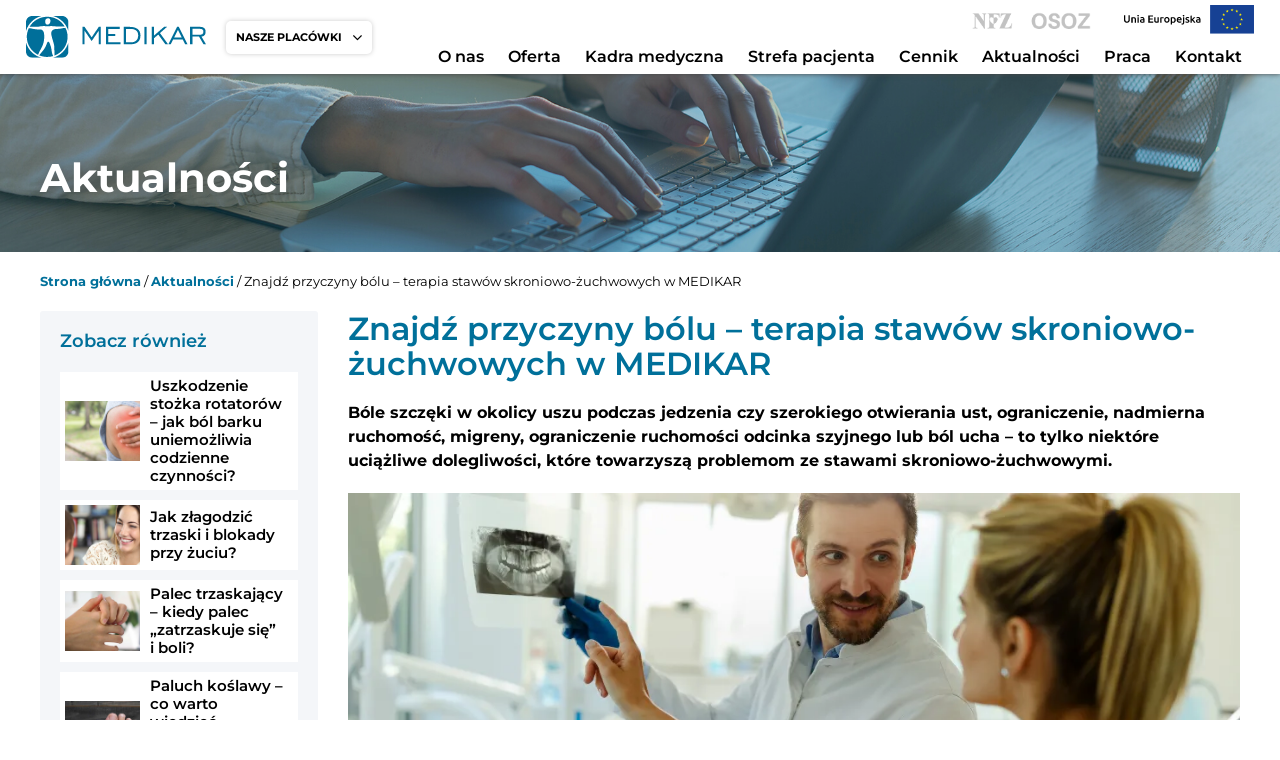

--- FILE ---
content_type: text/html; charset=UTF-8
request_url: https://medikar.pl/znajdz-przyczyny-bolu-terapia-stawow-skroniowo-zuchowywch-w-medikar/
body_size: 30872
content:
<!DOCTYPE html><html lang="pl"><head><script data-no-optimize="1">var litespeed_docref=sessionStorage.getItem("litespeed_docref");litespeed_docref&&(Object.defineProperty(document,"referrer",{get:function(){return litespeed_docref}}),sessionStorage.removeItem("litespeed_docref"));</script> <script id="Cookiebot" type="litespeed/javascript" data-src="https://consent.cookiebot.com/uc.js" data-cbid="d3e623b3-0e16-4b94-b247-11d8097e073a" data-blockingmode="auto"></script>  <script type="litespeed/javascript">(function(h,o,t,j,a,r){h.hj=h.hj||function(){(h.hj.q=h.hj.q||[]).push(arguments)};h._hjSettings={hjid:3883547,hjsv:6};a=o.getElementsByTagName('head')[0];r=o.createElement('script');r.async=1;r.src=t+h._hjSettings.hjid+j+h._hjSettings.hjsv;a.appendChild(r)})(window,document,'https://static.hotjar.com/c/hotjar-','.js?sv=')</script> <meta charset="utf-8"><meta http-equiv="X-UA-Compatible" content="IE=edge"><meta name="viewport" content="width=device-width, initial-scale=1.0, maximum-scale=1.0, user-scalable=0"/><link rel="icon" type="image/vnd.microsoft.icon" href="https://medikar.pl/wp-content/themes/medikar/assets/img/favicon.ico"><link rel="shortcut icon" type="image/x-icon" href="https://medikar.pl/wp-content/themes/medikar/assets/img/favicon.ico"><meta name='robots' content='index, follow, max-image-preview:large, max-snippet:-1, max-video-preview:-1' /><title>Znajdź przyczyny bólu - terapia stawów skroniowo-żuchwowych</title><meta name="description" content="Migreny, ograniczenie ruchomości odcinka szyjnego? Znajdź przyczyny bólu - terapia stawów skroniowo-żuchwowych w MEDIKAR." /><link rel="canonical" href="https://medikar.pl/znajdz-przyczyny-bolu-terapia-stawow-skroniowo-zuchowywch-w-medikar/" /><meta property="og:locale" content="pl_PL" /><meta property="og:type" content="article" /><meta property="og:title" content="Znajdź przyczyny bólu - terapia stawów skroniowo-żuchwowych" /><meta property="og:description" content="Migreny, ograniczenie ruchomości odcinka szyjnego? Znajdź przyczyny bólu - terapia stawów skroniowo-żuchwowych w MEDIKAR." /><meta property="og:url" content="https://medikar.pl/znajdz-przyczyny-bolu-terapia-stawow-skroniowo-zuchowywch-w-medikar/" /><meta property="og:site_name" content="MEDIKAR - Mokotowskie Centrum Osteoporozy" /><meta property="article:published_time" content="2022-09-15T09:04:05+00:00" /><meta property="article:modified_time" content="2025-12-19T11:28:36+00:00" /><meta property="og:image" content="https://medikar.pl/wp-content/uploads/2023/05/terapia-stawow.png" /><meta property="og:image:width" content="1032" /><meta property="og:image:height" content="390" /><meta property="og:image:type" content="image/png" /><meta name="author" content="estinet" /> <script type="application/ld+json" class="yoast-schema-graph">{"@context":"https://schema.org","@graph":[{"@type":"Article","@id":"https://medikar.pl/znajdz-przyczyny-bolu-terapia-stawow-skroniowo-zuchowywch-w-medikar/#article","isPartOf":{"@id":"https://medikar.pl/znajdz-przyczyny-bolu-terapia-stawow-skroniowo-zuchowywch-w-medikar/"},"author":{"name":"estinet","@id":"https://medikar.pl/#/schema/person/aed6b739c499de6d6b020356716bc762"},"headline":"Znajdź przyczyny bólu &#8211; terapia stawów skroniowo-żuchwowych w&nbsp;MEDIKAR","datePublished":"2022-09-15T09:04:05+00:00","dateModified":"2025-12-19T11:28:36+00:00","mainEntityOfPage":{"@id":"https://medikar.pl/znajdz-przyczyny-bolu-terapia-stawow-skroniowo-zuchowywch-w-medikar/"},"wordCount":276,"image":{"@id":"https://medikar.pl/znajdz-przyczyny-bolu-terapia-stawow-skroniowo-zuchowywch-w-medikar/#primaryimage"},"thumbnailUrl":"https://medikar.pl/wp-content/uploads/2023/05/terapia-stawow.png","articleSection":["Aktualności"],"inLanguage":"pl-PL"},{"@type":"WebPage","@id":"https://medikar.pl/znajdz-przyczyny-bolu-terapia-stawow-skroniowo-zuchowywch-w-medikar/","url":"https://medikar.pl/znajdz-przyczyny-bolu-terapia-stawow-skroniowo-zuchowywch-w-medikar/","name":"Znajdź przyczyny bólu - terapia stawów skroniowo-żuchwowych","isPartOf":{"@id":"https://medikar.pl/#website"},"primaryImageOfPage":{"@id":"https://medikar.pl/znajdz-przyczyny-bolu-terapia-stawow-skroniowo-zuchowywch-w-medikar/#primaryimage"},"image":{"@id":"https://medikar.pl/znajdz-przyczyny-bolu-terapia-stawow-skroniowo-zuchowywch-w-medikar/#primaryimage"},"thumbnailUrl":"https://medikar.pl/wp-content/uploads/2023/05/terapia-stawow.png","datePublished":"2022-09-15T09:04:05+00:00","dateModified":"2025-12-19T11:28:36+00:00","author":{"@id":"https://medikar.pl/#/schema/person/aed6b739c499de6d6b020356716bc762"},"description":"Migreny, ograniczenie ruchomości odcinka szyjnego? Znajdź przyczyny bólu - terapia stawów skroniowo-żuchwowych w MEDIKAR.","breadcrumb":{"@id":"https://medikar.pl/znajdz-przyczyny-bolu-terapia-stawow-skroniowo-zuchowywch-w-medikar/#breadcrumb"},"inLanguage":"pl-PL","potentialAction":[{"@type":"ReadAction","target":["https://medikar.pl/znajdz-przyczyny-bolu-terapia-stawow-skroniowo-zuchowywch-w-medikar/"]}]},{"@type":"ImageObject","inLanguage":"pl-PL","@id":"https://medikar.pl/znajdz-przyczyny-bolu-terapia-stawow-skroniowo-zuchowywch-w-medikar/#primaryimage","url":"https://medikar.pl/wp-content/uploads/2023/05/terapia-stawow.png","contentUrl":"https://medikar.pl/wp-content/uploads/2023/05/terapia-stawow.png","width":1032,"height":390,"caption":"terapia stawów skroniowo-żuchwowych"},{"@type":"BreadcrumbList","@id":"https://medikar.pl/znajdz-przyczyny-bolu-terapia-stawow-skroniowo-zuchowywch-w-medikar/#breadcrumb","itemListElement":[{"@type":"ListItem","position":1,"name":"Strona główna","item":"https://medikar.pl/"},{"@type":"ListItem","position":2,"name":"Znajdź przyczyny bólu &#8211; terapia stawów skroniowo-żuchwowych w MEDIKAR"}]},{"@type":"WebSite","@id":"https://medikar.pl/#website","url":"https://medikar.pl/","name":"MEDIKAR - Mokotowskie Centrum Osteoporozy","description":"","potentialAction":[{"@type":"SearchAction","target":{"@type":"EntryPoint","urlTemplate":"https://medikar.pl/?s={search_term_string}"},"query-input":{"@type":"PropertyValueSpecification","valueRequired":true,"valueName":"search_term_string"}}],"inLanguage":"pl-PL"},{"@type":"Person","@id":"https://medikar.pl/#/schema/person/aed6b739c499de6d6b020356716bc762","name":"estinet","image":{"@type":"ImageObject","inLanguage":"pl-PL","@id":"https://medikar.pl/#/schema/person/image/","url":"https://medikar.pl/wp-content/litespeed/avatar/83292628b0864d2ea89a6dbb2370f758.jpg?ver=1768963984","contentUrl":"https://medikar.pl/wp-content/litespeed/avatar/83292628b0864d2ea89a6dbb2370f758.jpg?ver=1768963984","caption":"estinet"},"sameAs":["https://medikar.pl"]}]}</script> <style id='wp-img-auto-sizes-contain-inline-css' type='text/css'>img:is([sizes=auto i],[sizes^="auto," i]){contain-intrinsic-size:3000px 1500px}
/*# sourceURL=wp-img-auto-sizes-contain-inline-css */</style><style id="litespeed-ccss">ul{box-sizing:border-box}:root{--wp--preset--font-size--normal:16px;--wp--preset--font-size--huge:42px}:root{--main-color:#389fc6;--second-color:#00709a;--thrird-color:#000}.main-title{font-size:32px;line-height:1.1;font-weight:600;margin-bottom:20px}#rmp_menu_trigger-1414{width:55px;height:55px;position:fixed;top:15px;border-radius:5px;display:none;text-decoration:none;right:5%;background:#00709a}#rmp_menu_trigger-1414 .rmp-trigger-box{width:25px;color:#fff}#rmp_menu_trigger-1414 .responsive-menu-pro-inner{display:block}#rmp_menu_trigger-1414 .responsive-menu-pro-inner,#rmp_menu_trigger-1414 .responsive-menu-pro-inner:before,#rmp_menu_trigger-1414 .responsive-menu-pro-inner:after{width:25px;height:3px;background-color:#fff;border-radius:4px;position:absolute}#rmp_menu_trigger-1414 .responsive-menu-pro-inner:before{top:5px}#rmp_menu_trigger-1414 .responsive-menu-pro-inner:after{bottom:5px}@media screen and (max-width:1024px){.main-nav{display:none!important}#rmp_menu_trigger-1414{display:block}#rmp-container-1414{position:fixed;top:0;margin:0;overflow:auto;display:block;width:75%;max-width:350px;min-width:320px;background-color:#1d4354;background-image:url("");height:100%;left:0;padding-top:0;padding-left:0;padding-bottom:0;padding-right:0}#rmp-menu-wrap-1414{padding-top:0;padding-left:0;padding-bottom:0;padding-right:0}#rmp-menu-wrap-1414 .rmp-menu,#rmp-menu-wrap-1414 .rmp-submenu{width:100%;box-sizing:border-box;margin:0;padding:0}#rmp-menu-wrap-1414 .rmp-submenu-depth-1 .rmp-menu-item-link{padding-left:10%}#rmp-menu-wrap-1414 .rmp-submenu-depth-2 .rmp-menu-item-link{padding-left:15%}#rmp-menu-wrap-1414 .rmp-menu-item{width:100%;list-style:none;margin:0}#rmp-menu-wrap-1414 .rmp-menu-item-link{height:40px;line-height:40px;font-size:18px;border-bottom:0 solid #1d4354;font-family:inherit;color:#fff;text-align:left;background-color:inherit;font-weight:400;letter-spacing:0px;display:block;box-sizing:border-box;width:100%;text-decoration:none;position:relative;overflow:hidden;padding:0 5%;padding-right:50px}#rmp-menu-wrap-1414 .rmp-menu-item-link:after,#rmp-menu-wrap-1414 .rmp-menu-item-link:before{display:none}#rmp-menu-wrap-1414 .rmp-menu-subarrow{position:absolute;top:0;bottom:0;text-align:center;overflow:hidden;background-size:cover;overflow:hidden;right:0;border-left-style:solid;border-left-color:#1d4354;border-left-width:0;height:39px;width:40px;color:#fff;background-color:inherit}#rmp-menu-wrap-1414 .rmp-submenu{display:none}#rmp-menu-wrap-1414 .rmp-submenu .rmp-menu-item-link{height:40px;line-height:40px;letter-spacing:0px;font-size:16px;border-bottom:0 solid #1d4354;font-family:inherit;font-weight:400;color:#fff;text-align:left;background-color:inherit}#rmp-menu-additional-content-1414{padding-top:10%;padding-left:5%;padding-bottom:10%;padding-right:5%;color:#fff;text-align:left;font-size:16px}}.rmp-container{display:none;visibility:visible;padding:0;z-index:99998}.rmp-container.rmp-slide-left{transform:translateX(-100%);-ms-transform:translateX(-100%);-webkit-transform:translateX(-100%);-moz-transform:translateX(-100%)}.rmp-container::-webkit-scrollbar{width:0}.rmp-container ::-webkit-scrollbar-track{box-shadow:inset 0 0 5px transparent}.rmp-container ::-webkit-scrollbar-thumb{background:0 0}.rmp-container .rmp-menu-wrap .rmp-menu{border-radius:0;box-shadow:none;background:0 0;border:0;bottom:auto;box-sizing:border-box;clip:auto;color:#666;display:block;float:none;font-family:inherit;font-size:14px;height:auto;left:auto;line-height:1.7;list-style-type:none;margin:0;min-height:auto;max-height:none;opacity:1;outline:none;overflow:visible;padding:0;position:relative;right:auto;text-align:left;text-decoration:none;text-indent:0;text-transform:none;transform:none;top:auto;visibility:inherit;width:auto;word-wrap:break-word;white-space:normal}.rmp-container .rmp-menu-additional-content{display:block;word-break:break-word}button.rmp_menu_trigger{z-index:999999;overflow:hidden;outline:none;border:0;display:none;margin:0;padding:0}button.rmp_menu_trigger .responsive-menu-pro-inner:before,button.rmp_menu_trigger .responsive-menu-pro-inner:after{content:"";display:block}button.rmp_menu_trigger .responsive-menu-pro-inner:before{top:10px}button.rmp_menu_trigger .responsive-menu-pro-inner:after{bottom:10px}button.rmp_menu_trigger .rmp-trigger-box{width:40px;display:inline-block;position:relative;vertical-align:super}.rpwwt-widget ul{list-style:outside none none;margin-left:0;margin-right:0;padding-left:0;padding-right:0}.rpwwt-widget ul li{overflow:hidden;margin:0 0 1.5em}.rpwwt-widget ul li img{display:inline;float:left;margin:.3em .75em .75em 0}#rpwwt-recent-posts-widget-with-thumbnails-2 img{max-width:75px;width:100%;height:auto}:root{--main-color:#389fc6;--second-color:#00709a;--thrird-color:#000;--light-gray:#f5f5f5}.fa{display:inline-block;font:normal normal normal 14px/1 FontAwesome!important;font-size:inherit;text-rendering:auto;-webkit-font-smoothing:antialiased;-moz-osx-font-smoothing:grayscale}.fa-chevron-up:before{content:""}.col-3{width:25%;padding-left:15px;padding-right:15px;box-sizing:border-box}.col-9{width:75%;padding-left:15px;padding-right:15px;box-sizing:border-box}html,body,div,span,h1,h2,p,a,img,strong,i,ul,li,label,nav{margin:0;padding:0;border:0;font-size:100%;font:inherit;vertical-align:baseline}nav{display:block}body{line-height:1}ul{list-style:none}body{font-family:"Montserrat";font-size:16px;line-height:1.5;color:var(--main-color-magnum);overflow-x:hidden}img{max-width:100%;height:auto;vertical-align:bottom;display:block}strong{font-weight:700}.container-wide{max-width:96%;margin:0 auto;position:relative}.container{max-width:1280px;margin:0 auto;position:relative;box-sizing:border-box}.osoz-box{position:absolute;top:-5px;right:150px;width:150px}.logo-ue{max-width:130px;position:absolute;right:0;top:-10px}@media screen and (min-width:1600px){.container{max-width:1380px;margin:0 auto;position:relative;box-sizing:border-box}}h2{font-size:26px;line-height:1.1;margin-bottom:20px;font-weight:600;color:var(--second-color)}a{color:var(--second-color)}.row{margin-left:-15px;margin-right:-15px}.row-flex{display:flex;flex-wrap:wrap}.row-flex-justify{justify-content:space-between}.v-center{align-items:center}.flex-wrap{overflow-x:hidden}.upper-text{text-transform:uppercase}.top{padding-top:15px;padding-bottom:15px;box-shadow:0 0 5px 0 #474747;z-index:30;background-color:#fff;top:0;left:0;right:0;z-index:100;position:fixed}.logo img{width:240px;margin-right:40px}.location{margin-right:auto}.location a{display:block;color:#000}.location .location-heading{font-weight:700;text-transform:uppercase;margin-bottom:0}.location ul li{margin-right:10px;max-width:270px}.location .header-2{font-size:13px;line-height:1;font-weight:700;margin-bottom:5px;color:#000}.location p{font-weight:300;font-size:13px;line-height:1.2;color:#000}.nfz{margin-left:20px;max-width:50px;position:relative;top:20px}@media screen and (max-width:1300px){.nfz{display:none}}.main-nav{margin-left:auto;position:relative;top:20px}.main-nav ul{display:flex;list-style:none}.main-nav ul li{position:relative}.main-nav ul li a{padding:10px 13px;color:#000;display:block;font-weight:600;position:relative}.main-nav ul ul{display:none;position:absolute;top:100%;padding-top:0;z-index:100;left:0;width:340px;flex-wrap:wrap;background-color:var(--second-color)}.main-nav ul li.columns-2 ul{left:-200px;width:740px;flex-wrap:wrap}.main-nav ul .columns-2 ul li{width:50%}.main-nav ul ul li a{line-height:1.2;padding:8px 15px;background-color:var(--second-color);color:#fff;text-transform:inherit;min-height:40px;box-sizing:border-box}.header-page{position:relative;background-position:center;background-size:cover;background-image:url(/wp-content/themes/medikar/assets/img/header-default.jpg);margin-top:50px}.header-page:before{content:"";display:block;position:absolute;top:0;right:0;bottom:0;left:0;background-color:rgba(0,113,154,.3)}.header-page .container{min-height:28vh;display:flex;flex-flow:column;justify-content:center;color:#fff;z-index:2;position:relative}.main-header h1{font-size:40px;font-weight:700;line-height:1.2;color:#fff;text-shadow:1px 1px 12px rgba(71,71,71,.6)}.breads{font-size:13px;padding-top:20px;position:relative;z-index:1}.breads a{font-weight:700;color:var(--second-color)}.page-wrapper{padding-top:20px;padding-bottom:50px;min-height:50vh}.page-wrapper p{margin-bottom:20px}.page-content a{font-weight:700;color:#000}.page-content p{margin-bottom:20px}.page-content ul{margin:0 0 20px 30px;list-style:square}i.fa{color:var(--second-color);font-size:18px!important}.page-content .sidebar .widget{background:#f4f6f9;box-shadow:none;margin-bottom:45px;position:relative;padding:20px;border-radius:3px}.page-content .sidebar .blockTitle{font-size:18px;line-height:1.2;margin-bottom:20px}.page-content .sidebar ul{margin:0}.page-content .sidebar .rpwwt-widget ul li{margin-bottom:10px}.page-content .sidebar .rpwwt-widget ul li a{display:flex;background-color:#fff;align-items:center;padding:5px 10px 5px 5px}.page-content .sidebar .rpwwt-post-title{font-weight:600;color:#000;line-height:1.2;font-size:15px}.page-content .sidebar #rpwwt-recent-posts-widget-with-thumbnails-2 img{max-width:75px;width:100%;height:60px;object-fit:cover;float:none;margin:0 10px 0 0}.gotop{position:fixed;bottom:120px;right:20px;z-index:10;display:none}.gotop a .fa{color:#fff}.gotop a{color:#fff;background-color:#000;width:36px;display:block;height:36px;text-align:center;line-height:36px;font-size:20px;border-radius:4px}button.rmp_menu_trigger{z-index:101!important}@media screen and (max-width:1500px){.top .container-wide{max-width:96%}.container{max-width:1200px;margin-left:auto;margin-right:auto;position:relative;box-sizing:border-box}.container-wide{max-width:94%}.logo{max-width:180px;margin-right:20px}.location{position:relative}.location ul li{margin-left:0;max-width:250px}.location p{font-size:11px}.main-nav ul li a{padding:10px 12px}h2{font-size:26px}}@media screen and (max-width:3000px){.location{position:relative;padding:10px 30px 10px 10px;display:block;border-radius:5px;box-shadow:0 0 5px 0 #ccc}.location:after{content:"";font-family:FontAwesome;display:block;position:absolute;right:10px;top:4px}.location ul{display:none;position:absolute;top:0;left:100%}}@media screen and (max-width:800px){.osoz-box{display:none}.rmp-submenu .rmp-menu-item-link{min-height:40px!important;line-height:1.1!important;height:auto!important;padding-right:10px!important;padding-bottom:10px!important}.logo-ue{right:80px;top:20px;width:80px}h2,.main-title{font-size:24px}.container{padding-left:15px;padding-right:15px}.rmp-menu-additional-content a{color:#fff;text-decoration:none;padding:2px 0;display:block}.top .row-flex{min-height:60px}.logo{padding-left:10px}.location{display:none}.nfz{display:none}.col-3,.col-9{width:100%}.header-page .container{min-height:25vh}.main-header h1{font-size:30px}.single-post .page-content .row-flex{flex-flow:column-reverse}}:root{--animate-duration:1s;--animate-delay:1s;--animate-repeat:1}:root{--main-color:#389fc6;--second-color:#00709a;--thrird-color:#000;--light-gray:#f5f5f5}a{text-decoration:none}a{color:var(--second-color)}.row{margin-left:-15px;margin-right:-15px}.row-flex{display:flex;flex-wrap:wrap}.row-flex-space{justify-content:space-between}.fluentform *{box-sizing:border-box}.fluentform .ff-el-input--label{display:inline-block;margin-bottom:5px;position:relative}.fluentform .ff-el-input--label.ff-el-is-required.asterisk-right label:after{color:var(--fluentform-danger);content:" *";margin-left:3px}.ff-errors-in-stack{display:none;margin-top:15px}.fluentform div.ff-el-form-hide_label>.ff-el-input--label{display:none;visibility:hidden}:root{--fluentform-primary:#1a7efb;--fluentform-secondary:#606266;--fluentform-danger:#f56c6c;--fluentform-border-color:#dadbdd;--fluentform-border-radius:7px}.ff-default .ff-el-input--label label{display:inline-block;font-weight:500;line-height:inherit;margin-bottom:0}</style><link rel="preload" data-asynced="1" data-optimized="2" as="style" onload="this.onload=null;this.rel='stylesheet'" href="https://medikar.pl/wp-content/litespeed/ucss/eba08d21c20e5ccebe3a0afccf430957.css?ver=ab22d" /><script data-optimized="1" type="litespeed/javascript" data-src="https://medikar.pl/wp-content/plugins/litespeed-cache/assets/js/css_async.min.js"></script> <style id='wp-block-heading-inline-css' type='text/css'>h1:where(.wp-block-heading).has-background,h2:where(.wp-block-heading).has-background,h3:where(.wp-block-heading).has-background,h4:where(.wp-block-heading).has-background,h5:where(.wp-block-heading).has-background,h6:where(.wp-block-heading).has-background{padding:1.25em 2.375em}h1.has-text-align-left[style*=writing-mode]:where([style*=vertical-lr]),h1.has-text-align-right[style*=writing-mode]:where([style*=vertical-rl]),h2.has-text-align-left[style*=writing-mode]:where([style*=vertical-lr]),h2.has-text-align-right[style*=writing-mode]:where([style*=vertical-rl]),h3.has-text-align-left[style*=writing-mode]:where([style*=vertical-lr]),h3.has-text-align-right[style*=writing-mode]:where([style*=vertical-rl]),h4.has-text-align-left[style*=writing-mode]:where([style*=vertical-lr]),h4.has-text-align-right[style*=writing-mode]:where([style*=vertical-rl]),h5.has-text-align-left[style*=writing-mode]:where([style*=vertical-lr]),h5.has-text-align-right[style*=writing-mode]:where([style*=vertical-rl]),h6.has-text-align-left[style*=writing-mode]:where([style*=vertical-lr]),h6.has-text-align-right[style*=writing-mode]:where([style*=vertical-rl]){rotate:180deg}
/*# sourceURL=https://medikar.pl/wp-includes/blocks/heading/style.min.css */</style><style id='wp-block-image-inline-css' type='text/css'>.wp-block-image>a,.wp-block-image>figure>a{display:inline-block}.wp-block-image img{box-sizing:border-box;height:auto;max-width:100%;vertical-align:bottom}@media not (prefers-reduced-motion){.wp-block-image img.hide{visibility:hidden}.wp-block-image img.show{animation:show-content-image .4s}}.wp-block-image[style*=border-radius] img,.wp-block-image[style*=border-radius]>a{border-radius:inherit}.wp-block-image.has-custom-border img{box-sizing:border-box}.wp-block-image.aligncenter{text-align:center}.wp-block-image.alignfull>a,.wp-block-image.alignwide>a{width:100%}.wp-block-image.alignfull img,.wp-block-image.alignwide img{height:auto;width:100%}.wp-block-image .aligncenter,.wp-block-image .alignleft,.wp-block-image .alignright,.wp-block-image.aligncenter,.wp-block-image.alignleft,.wp-block-image.alignright{display:table}.wp-block-image .aligncenter>figcaption,.wp-block-image .alignleft>figcaption,.wp-block-image .alignright>figcaption,.wp-block-image.aligncenter>figcaption,.wp-block-image.alignleft>figcaption,.wp-block-image.alignright>figcaption{caption-side:bottom;display:table-caption}.wp-block-image .alignleft{float:left;margin:.5em 1em .5em 0}.wp-block-image .alignright{float:right;margin:.5em 0 .5em 1em}.wp-block-image .aligncenter{margin-left:auto;margin-right:auto}.wp-block-image :where(figcaption){margin-bottom:1em;margin-top:.5em}.wp-block-image.is-style-circle-mask img{border-radius:9999px}@supports ((-webkit-mask-image:none) or (mask-image:none)) or (-webkit-mask-image:none){.wp-block-image.is-style-circle-mask img{border-radius:0;-webkit-mask-image:url('data:image/svg+xml;utf8,<svg viewBox="0 0 100 100" xmlns="http://www.w3.org/2000/svg"><circle cx="50" cy="50" r="50"/></svg>');mask-image:url('data:image/svg+xml;utf8,<svg viewBox="0 0 100 100" xmlns="http://www.w3.org/2000/svg"><circle cx="50" cy="50" r="50"/></svg>');mask-mode:alpha;-webkit-mask-position:center;mask-position:center;-webkit-mask-repeat:no-repeat;mask-repeat:no-repeat;-webkit-mask-size:contain;mask-size:contain}}:root :where(.wp-block-image.is-style-rounded img,.wp-block-image .is-style-rounded img){border-radius:9999px}.wp-block-image figure{margin:0}.wp-lightbox-container{display:flex;flex-direction:column;position:relative}.wp-lightbox-container img{cursor:zoom-in}.wp-lightbox-container img:hover+button{opacity:1}.wp-lightbox-container button{align-items:center;backdrop-filter:blur(16px) saturate(180%);background-color:#5a5a5a40;border:none;border-radius:4px;cursor:zoom-in;display:flex;height:20px;justify-content:center;opacity:0;padding:0;position:absolute;right:16px;text-align:center;top:16px;width:20px;z-index:100}@media not (prefers-reduced-motion){.wp-lightbox-container button{transition:opacity .2s ease}}.wp-lightbox-container button:focus-visible{outline:3px auto #5a5a5a40;outline:3px auto -webkit-focus-ring-color;outline-offset:3px}.wp-lightbox-container button:hover{cursor:pointer;opacity:1}.wp-lightbox-container button:focus{opacity:1}.wp-lightbox-container button:focus,.wp-lightbox-container button:hover,.wp-lightbox-container button:not(:hover):not(:active):not(.has-background){background-color:#5a5a5a40;border:none}.wp-lightbox-overlay{box-sizing:border-box;cursor:zoom-out;height:100vh;left:0;overflow:hidden;position:fixed;top:0;visibility:hidden;width:100%;z-index:100000}.wp-lightbox-overlay .close-button{align-items:center;cursor:pointer;display:flex;justify-content:center;min-height:40px;min-width:40px;padding:0;position:absolute;right:calc(env(safe-area-inset-right) + 16px);top:calc(env(safe-area-inset-top) + 16px);z-index:5000000}.wp-lightbox-overlay .close-button:focus,.wp-lightbox-overlay .close-button:hover,.wp-lightbox-overlay .close-button:not(:hover):not(:active):not(.has-background){background:none;border:none}.wp-lightbox-overlay .lightbox-image-container{height:var(--wp--lightbox-container-height);left:50%;overflow:hidden;position:absolute;top:50%;transform:translate(-50%,-50%);transform-origin:top left;width:var(--wp--lightbox-container-width);z-index:9999999999}.wp-lightbox-overlay .wp-block-image{align-items:center;box-sizing:border-box;display:flex;height:100%;justify-content:center;margin:0;position:relative;transform-origin:0 0;width:100%;z-index:3000000}.wp-lightbox-overlay .wp-block-image img{height:var(--wp--lightbox-image-height);min-height:var(--wp--lightbox-image-height);min-width:var(--wp--lightbox-image-width);width:var(--wp--lightbox-image-width)}.wp-lightbox-overlay .wp-block-image figcaption{display:none}.wp-lightbox-overlay button{background:none;border:none}.wp-lightbox-overlay .scrim{background-color:#fff;height:100%;opacity:.9;position:absolute;width:100%;z-index:2000000}.wp-lightbox-overlay.active{visibility:visible}@media not (prefers-reduced-motion){.wp-lightbox-overlay.active{animation:turn-on-visibility .25s both}.wp-lightbox-overlay.active img{animation:turn-on-visibility .35s both}.wp-lightbox-overlay.show-closing-animation:not(.active){animation:turn-off-visibility .35s both}.wp-lightbox-overlay.show-closing-animation:not(.active) img{animation:turn-off-visibility .25s both}.wp-lightbox-overlay.zoom.active{animation:none;opacity:1;visibility:visible}.wp-lightbox-overlay.zoom.active .lightbox-image-container{animation:lightbox-zoom-in .4s}.wp-lightbox-overlay.zoom.active .lightbox-image-container img{animation:none}.wp-lightbox-overlay.zoom.active .scrim{animation:turn-on-visibility .4s forwards}.wp-lightbox-overlay.zoom.show-closing-animation:not(.active){animation:none}.wp-lightbox-overlay.zoom.show-closing-animation:not(.active) .lightbox-image-container{animation:lightbox-zoom-out .4s}.wp-lightbox-overlay.zoom.show-closing-animation:not(.active) .lightbox-image-container img{animation:none}.wp-lightbox-overlay.zoom.show-closing-animation:not(.active) .scrim{animation:turn-off-visibility .4s forwards}}@keyframes show-content-image{0%{visibility:hidden}99%{visibility:hidden}to{visibility:visible}}@keyframes turn-on-visibility{0%{opacity:0}to{opacity:1}}@keyframes turn-off-visibility{0%{opacity:1;visibility:visible}99%{opacity:0;visibility:visible}to{opacity:0;visibility:hidden}}@keyframes lightbox-zoom-in{0%{transform:translate(calc((-100vw + var(--wp--lightbox-scrollbar-width))/2 + var(--wp--lightbox-initial-left-position)),calc(-50vh + var(--wp--lightbox-initial-top-position))) scale(var(--wp--lightbox-scale))}to{transform:translate(-50%,-50%) scale(1)}}@keyframes lightbox-zoom-out{0%{transform:translate(-50%,-50%) scale(1);visibility:visible}99%{visibility:visible}to{transform:translate(calc((-100vw + var(--wp--lightbox-scrollbar-width))/2 + var(--wp--lightbox-initial-left-position)),calc(-50vh + var(--wp--lightbox-initial-top-position))) scale(var(--wp--lightbox-scale));visibility:hidden}}
/*# sourceURL=https://medikar.pl/wp-includes/blocks/image/style.min.css */</style><style id='wp-block-list-inline-css' type='text/css'>ol,ul{box-sizing:border-box}:root :where(.wp-block-list.has-background){padding:1.25em 2.375em}
/*# sourceURL=https://medikar.pl/wp-includes/blocks/list/style.min.css */</style><style id='wp-block-columns-inline-css' type='text/css'>.wp-block-columns{box-sizing:border-box;display:flex;flex-wrap:wrap!important}@media (min-width:782px){.wp-block-columns{flex-wrap:nowrap!important}}.wp-block-columns{align-items:normal!important}.wp-block-columns.are-vertically-aligned-top{align-items:flex-start}.wp-block-columns.are-vertically-aligned-center{align-items:center}.wp-block-columns.are-vertically-aligned-bottom{align-items:flex-end}@media (max-width:781px){.wp-block-columns:not(.is-not-stacked-on-mobile)>.wp-block-column{flex-basis:100%!important}}@media (min-width:782px){.wp-block-columns:not(.is-not-stacked-on-mobile)>.wp-block-column{flex-basis:0;flex-grow:1}.wp-block-columns:not(.is-not-stacked-on-mobile)>.wp-block-column[style*=flex-basis]{flex-grow:0}}.wp-block-columns.is-not-stacked-on-mobile{flex-wrap:nowrap!important}.wp-block-columns.is-not-stacked-on-mobile>.wp-block-column{flex-basis:0;flex-grow:1}.wp-block-columns.is-not-stacked-on-mobile>.wp-block-column[style*=flex-basis]{flex-grow:0}:where(.wp-block-columns){margin-bottom:1.75em}:where(.wp-block-columns.has-background){padding:1.25em 2.375em}.wp-block-column{flex-grow:1;min-width:0;overflow-wrap:break-word;word-break:break-word}.wp-block-column.is-vertically-aligned-top{align-self:flex-start}.wp-block-column.is-vertically-aligned-center{align-self:center}.wp-block-column.is-vertically-aligned-bottom{align-self:flex-end}.wp-block-column.is-vertically-aligned-stretch{align-self:stretch}.wp-block-column.is-vertically-aligned-bottom,.wp-block-column.is-vertically-aligned-center,.wp-block-column.is-vertically-aligned-top{width:100%}
/*# sourceURL=https://medikar.pl/wp-includes/blocks/columns/style.min.css */</style><style id='wp-block-group-inline-css' type='text/css'>.wp-block-group{box-sizing:border-box}:where(.wp-block-group.wp-block-group-is-layout-constrained){position:relative}
/*# sourceURL=https://medikar.pl/wp-includes/blocks/group/style.min.css */</style><style id='wp-block-paragraph-inline-css' type='text/css'>.is-small-text{font-size:.875em}.is-regular-text{font-size:1em}.is-large-text{font-size:2.25em}.is-larger-text{font-size:3em}.has-drop-cap:not(:focus):first-letter{float:left;font-size:8.4em;font-style:normal;font-weight:100;line-height:.68;margin:.05em .1em 0 0;text-transform:uppercase}body.rtl .has-drop-cap:not(:focus):first-letter{float:none;margin-left:.1em}p.has-drop-cap.has-background{overflow:hidden}:root :where(p.has-background){padding:1.25em 2.375em}:where(p.has-text-color:not(.has-link-color)) a{color:inherit}p.has-text-align-left[style*="writing-mode:vertical-lr"],p.has-text-align-right[style*="writing-mode:vertical-rl"]{rotate:180deg}
/*# sourceURL=https://medikar.pl/wp-includes/blocks/paragraph/style.min.css */</style><style id='wp-block-spacer-inline-css' type='text/css'>.wp-block-spacer{clear:both}
/*# sourceURL=https://medikar.pl/wp-includes/blocks/spacer/style.min.css */</style><style id='global-styles-inline-css' type='text/css'>:root{--wp--preset--aspect-ratio--square: 1;--wp--preset--aspect-ratio--4-3: 4/3;--wp--preset--aspect-ratio--3-4: 3/4;--wp--preset--aspect-ratio--3-2: 3/2;--wp--preset--aspect-ratio--2-3: 2/3;--wp--preset--aspect-ratio--16-9: 16/9;--wp--preset--aspect-ratio--9-16: 9/16;--wp--preset--color--black: #000000;--wp--preset--color--cyan-bluish-gray: #abb8c3;--wp--preset--color--white: #ffffff;--wp--preset--color--pale-pink: #f78da7;--wp--preset--color--vivid-red: #cf2e2e;--wp--preset--color--luminous-vivid-orange: #ff6900;--wp--preset--color--luminous-vivid-amber: #fcb900;--wp--preset--color--light-green-cyan: #7bdcb5;--wp--preset--color--vivid-green-cyan: #00d084;--wp--preset--color--pale-cyan-blue: #8ed1fc;--wp--preset--color--vivid-cyan-blue: #0693e3;--wp--preset--color--vivid-purple: #9b51e0;--wp--preset--color--kolor-1: #389fc6;--wp--preset--color--kolor-2: #00709a;--wp--preset--color--kolor-3: #000;--wp--preset--color--kolor-4: #fff;--wp--preset--gradient--vivid-cyan-blue-to-vivid-purple: linear-gradient(135deg,rgb(6,147,227) 0%,rgb(155,81,224) 100%);--wp--preset--gradient--light-green-cyan-to-vivid-green-cyan: linear-gradient(135deg,rgb(122,220,180) 0%,rgb(0,208,130) 100%);--wp--preset--gradient--luminous-vivid-amber-to-luminous-vivid-orange: linear-gradient(135deg,rgb(252,185,0) 0%,rgb(255,105,0) 100%);--wp--preset--gradient--luminous-vivid-orange-to-vivid-red: linear-gradient(135deg,rgb(255,105,0) 0%,rgb(207,46,46) 100%);--wp--preset--gradient--very-light-gray-to-cyan-bluish-gray: linear-gradient(135deg,rgb(238,238,238) 0%,rgb(169,184,195) 100%);--wp--preset--gradient--cool-to-warm-spectrum: linear-gradient(135deg,rgb(74,234,220) 0%,rgb(151,120,209) 20%,rgb(207,42,186) 40%,rgb(238,44,130) 60%,rgb(251,105,98) 80%,rgb(254,248,76) 100%);--wp--preset--gradient--blush-light-purple: linear-gradient(135deg,rgb(255,206,236) 0%,rgb(152,150,240) 100%);--wp--preset--gradient--blush-bordeaux: linear-gradient(135deg,rgb(254,205,165) 0%,rgb(254,45,45) 50%,rgb(107,0,62) 100%);--wp--preset--gradient--luminous-dusk: linear-gradient(135deg,rgb(255,203,112) 0%,rgb(199,81,192) 50%,rgb(65,88,208) 100%);--wp--preset--gradient--pale-ocean: linear-gradient(135deg,rgb(255,245,203) 0%,rgb(182,227,212) 50%,rgb(51,167,181) 100%);--wp--preset--gradient--electric-grass: linear-gradient(135deg,rgb(202,248,128) 0%,rgb(113,206,126) 100%);--wp--preset--gradient--midnight: linear-gradient(135deg,rgb(2,3,129) 0%,rgb(40,116,252) 100%);--wp--preset--font-size--small: 13px;--wp--preset--font-size--medium: 20px;--wp--preset--font-size--large: 36px;--wp--preset--font-size--x-large: 42px;--wp--preset--spacing--20: 0.44rem;--wp--preset--spacing--30: 0.67rem;--wp--preset--spacing--40: 1rem;--wp--preset--spacing--50: 1.5rem;--wp--preset--spacing--60: 2.25rem;--wp--preset--spacing--70: 3.38rem;--wp--preset--spacing--80: 5.06rem;--wp--preset--shadow--natural: 6px 6px 9px rgba(0, 0, 0, 0.2);--wp--preset--shadow--deep: 12px 12px 50px rgba(0, 0, 0, 0.4);--wp--preset--shadow--sharp: 6px 6px 0px rgba(0, 0, 0, 0.2);--wp--preset--shadow--outlined: 6px 6px 0px -3px rgb(255, 255, 255), 6px 6px rgb(0, 0, 0);--wp--preset--shadow--crisp: 6px 6px 0px rgb(0, 0, 0);}:where(.is-layout-flex){gap: 0.5em;}:where(.is-layout-grid){gap: 0.5em;}body .is-layout-flex{display: flex;}.is-layout-flex{flex-wrap: wrap;align-items: center;}.is-layout-flex > :is(*, div){margin: 0;}body .is-layout-grid{display: grid;}.is-layout-grid > :is(*, div){margin: 0;}:where(.wp-block-columns.is-layout-flex){gap: 2em;}:where(.wp-block-columns.is-layout-grid){gap: 2em;}:where(.wp-block-post-template.is-layout-flex){gap: 1.25em;}:where(.wp-block-post-template.is-layout-grid){gap: 1.25em;}.has-black-color{color: var(--wp--preset--color--black) !important;}.has-cyan-bluish-gray-color{color: var(--wp--preset--color--cyan-bluish-gray) !important;}.has-white-color{color: var(--wp--preset--color--white) !important;}.has-pale-pink-color{color: var(--wp--preset--color--pale-pink) !important;}.has-vivid-red-color{color: var(--wp--preset--color--vivid-red) !important;}.has-luminous-vivid-orange-color{color: var(--wp--preset--color--luminous-vivid-orange) !important;}.has-luminous-vivid-amber-color{color: var(--wp--preset--color--luminous-vivid-amber) !important;}.has-light-green-cyan-color{color: var(--wp--preset--color--light-green-cyan) !important;}.has-vivid-green-cyan-color{color: var(--wp--preset--color--vivid-green-cyan) !important;}.has-pale-cyan-blue-color{color: var(--wp--preset--color--pale-cyan-blue) !important;}.has-vivid-cyan-blue-color{color: var(--wp--preset--color--vivid-cyan-blue) !important;}.has-vivid-purple-color{color: var(--wp--preset--color--vivid-purple) !important;}.has-black-background-color{background-color: var(--wp--preset--color--black) !important;}.has-cyan-bluish-gray-background-color{background-color: var(--wp--preset--color--cyan-bluish-gray) !important;}.has-white-background-color{background-color: var(--wp--preset--color--white) !important;}.has-pale-pink-background-color{background-color: var(--wp--preset--color--pale-pink) !important;}.has-vivid-red-background-color{background-color: var(--wp--preset--color--vivid-red) !important;}.has-luminous-vivid-orange-background-color{background-color: var(--wp--preset--color--luminous-vivid-orange) !important;}.has-luminous-vivid-amber-background-color{background-color: var(--wp--preset--color--luminous-vivid-amber) !important;}.has-light-green-cyan-background-color{background-color: var(--wp--preset--color--light-green-cyan) !important;}.has-vivid-green-cyan-background-color{background-color: var(--wp--preset--color--vivid-green-cyan) !important;}.has-pale-cyan-blue-background-color{background-color: var(--wp--preset--color--pale-cyan-blue) !important;}.has-vivid-cyan-blue-background-color{background-color: var(--wp--preset--color--vivid-cyan-blue) !important;}.has-vivid-purple-background-color{background-color: var(--wp--preset--color--vivid-purple) !important;}.has-black-border-color{border-color: var(--wp--preset--color--black) !important;}.has-cyan-bluish-gray-border-color{border-color: var(--wp--preset--color--cyan-bluish-gray) !important;}.has-white-border-color{border-color: var(--wp--preset--color--white) !important;}.has-pale-pink-border-color{border-color: var(--wp--preset--color--pale-pink) !important;}.has-vivid-red-border-color{border-color: var(--wp--preset--color--vivid-red) !important;}.has-luminous-vivid-orange-border-color{border-color: var(--wp--preset--color--luminous-vivid-orange) !important;}.has-luminous-vivid-amber-border-color{border-color: var(--wp--preset--color--luminous-vivid-amber) !important;}.has-light-green-cyan-border-color{border-color: var(--wp--preset--color--light-green-cyan) !important;}.has-vivid-green-cyan-border-color{border-color: var(--wp--preset--color--vivid-green-cyan) !important;}.has-pale-cyan-blue-border-color{border-color: var(--wp--preset--color--pale-cyan-blue) !important;}.has-vivid-cyan-blue-border-color{border-color: var(--wp--preset--color--vivid-cyan-blue) !important;}.has-vivid-purple-border-color{border-color: var(--wp--preset--color--vivid-purple) !important;}.has-vivid-cyan-blue-to-vivid-purple-gradient-background{background: var(--wp--preset--gradient--vivid-cyan-blue-to-vivid-purple) !important;}.has-light-green-cyan-to-vivid-green-cyan-gradient-background{background: var(--wp--preset--gradient--light-green-cyan-to-vivid-green-cyan) !important;}.has-luminous-vivid-amber-to-luminous-vivid-orange-gradient-background{background: var(--wp--preset--gradient--luminous-vivid-amber-to-luminous-vivid-orange) !important;}.has-luminous-vivid-orange-to-vivid-red-gradient-background{background: var(--wp--preset--gradient--luminous-vivid-orange-to-vivid-red) !important;}.has-very-light-gray-to-cyan-bluish-gray-gradient-background{background: var(--wp--preset--gradient--very-light-gray-to-cyan-bluish-gray) !important;}.has-cool-to-warm-spectrum-gradient-background{background: var(--wp--preset--gradient--cool-to-warm-spectrum) !important;}.has-blush-light-purple-gradient-background{background: var(--wp--preset--gradient--blush-light-purple) !important;}.has-blush-bordeaux-gradient-background{background: var(--wp--preset--gradient--blush-bordeaux) !important;}.has-luminous-dusk-gradient-background{background: var(--wp--preset--gradient--luminous-dusk) !important;}.has-pale-ocean-gradient-background{background: var(--wp--preset--gradient--pale-ocean) !important;}.has-electric-grass-gradient-background{background: var(--wp--preset--gradient--electric-grass) !important;}.has-midnight-gradient-background{background: var(--wp--preset--gradient--midnight) !important;}.has-small-font-size{font-size: var(--wp--preset--font-size--small) !important;}.has-medium-font-size{font-size: var(--wp--preset--font-size--medium) !important;}.has-large-font-size{font-size: var(--wp--preset--font-size--large) !important;}.has-x-large-font-size{font-size: var(--wp--preset--font-size--x-large) !important;}
:where(.wp-block-columns.is-layout-flex){gap: 2em;}:where(.wp-block-columns.is-layout-grid){gap: 2em;}
/*# sourceURL=global-styles-inline-css */</style><style id='core-block-supports-inline-css' type='text/css'>.wp-container-core-columns-is-layout-9d6595d7{flex-wrap:nowrap;}
/*# sourceURL=core-block-supports-inline-css */</style><style id='classic-theme-styles-inline-css' type='text/css'>/*! This file is auto-generated */
.wp-block-button__link{color:#fff;background-color:#32373c;border-radius:9999px;box-shadow:none;text-decoration:none;padding:calc(.667em + 2px) calc(1.333em + 2px);font-size:1.125em}.wp-block-file__button{background:#32373c;color:#fff;text-decoration:none}
/*# sourceURL=/wp-includes/css/classic-themes.min.css */</style> <script type="litespeed/javascript" data-src="https://medikar.pl/wp-includes/js/jquery/jquery.min.js" id="jquery-core-js"></script> <script id="Popup.js-js-before" type="litespeed/javascript">var sgpbPublicUrl="https:\/\/medikar.pl\/wp-content\/plugins\/popup-builder\/public\/";var SGPB_JS_LOCALIZATION={"imageSupportAlertMessage":"Obs\u0142ugiwane s\u0105 tylko pliki graficzne","pdfSupportAlertMessage":"Obs\u0142ugiwane s\u0105 tylko pliki PDF","areYouSure":"Czy jeste\u015b pewien?","addButtonSpinner":"L","audioSupportAlertMessage":"Obs\u0142ugiwane s\u0105 tylko pliki audio (np.: mp3, wav, m4a, ogg)","publishPopupBeforeElementor":"Opublikuj wyskakuj\u0105ce okienko zanim zaczniesz u\u017cywa\u0107 Elementora!","publishPopupBeforeDivi":"Opublikuj wyskakuj\u0105ce okienko zanim zaczniesz u\u017cywa\u0107 Divi Builder!","closeButtonAltText":"Zamknij"}</script> <script id="PopupBuilder.js-js-before" type="litespeed/javascript">var SGPB_POPUP_PARAMS={"popupTypeAgeRestriction":"ageRestriction","defaultThemeImages":{"1":"https:\/\/medikar.pl\/wp-content\/plugins\/popup-builder\/public\/img\/theme_1\/close.png","2":"https:\/\/medikar.pl\/wp-content\/plugins\/popup-builder\/public\/img\/theme_2\/close.png","3":"https:\/\/medikar.pl\/wp-content\/plugins\/popup-builder\/public\/img\/theme_3\/close.png","5":"https:\/\/medikar.pl\/wp-content\/plugins\/popup-builder\/public\/img\/theme_5\/close.png","6":"https:\/\/medikar.pl\/wp-content\/plugins\/popup-builder\/public\/img\/theme_6\/close.png"},"homePageUrl":"https:\/\/medikar.pl\/","isPreview":!1,"convertedIdsReverse":[],"dontShowPopupExpireTime":365,"conditionalJsClasses":[],"disableAnalyticsGeneral":!1};var SGPB_JS_PACKAGES={"packages":{"current":1,"free":1,"silver":2,"gold":3,"platinum":4},"extensions":{"geo-targeting":!1,"advanced-closing":!1}};var SGPB_JS_PARAMS={"ajaxUrl":"https:\/\/medikar.pl\/wp-admin\/admin-ajax.php","nonce":"8521952736"}</script> <style id="essential-blocks-global-styles">:root {
                --eb-global-primary-color: #101828;
--eb-global-secondary-color: #475467;
--eb-global-tertiary-color: #98A2B3;
--eb-global-text-color: #475467;
--eb-global-heading-color: #1D2939;
--eb-global-link-color: #444CE7;
--eb-global-background-color: #F9FAFB;
--eb-global-button-text-color: #FFFFFF;
--eb-global-button-background-color: #101828;
--eb-gradient-primary-color: linear-gradient(90deg, hsla(259, 84%, 78%, 1) 0%, hsla(206, 67%, 75%, 1) 100%);
--eb-gradient-secondary-color: linear-gradient(90deg, hsla(18, 76%, 85%, 1) 0%, hsla(203, 69%, 84%, 1) 100%);
--eb-gradient-tertiary-color: linear-gradient(90deg, hsla(248, 21%, 15%, 1) 0%, hsla(250, 14%, 61%, 1) 100%);
--eb-gradient-background-color: linear-gradient(90deg, rgb(250, 250, 250) 0%, rgb(233, 233, 233) 49%, rgb(244, 243, 243) 100%);

                --eb-tablet-breakpoint: 1024px;
--eb-mobile-breakpoint: 767px;

            }</style> <script type="litespeed/javascript">(function(){var urlParams=new URLSearchParams(window.location.search);var source=urlParams.get('utm_source');if(source){document.cookie="utm_source="+source+"; path=/; max-age="+60*60*24*7}})()</script> <script type="litespeed/javascript" data-src="https://medikar.pl/wp-content/themes/medikar/assets/js/jquery.min.js"></script> <!--[if lt IE 9]> <script src="https://oss.maxcdn.com/html5shiv/3.7.2/html5shiv.min.js"></script> <script src="https://oss.maxcdn.com/respond/1.4.2/respond.min.js"></script> <![endif]--> <script type="litespeed/javascript">!function(f,b,e,v,n,t,s){if(f.fbq)return;n=f.fbq=function(){n.callMethod?n.callMethod.apply(n,arguments):n.queue.push(arguments)};if(!f._fbq)f._fbq=n;n.push=n;n.loaded=!0;n.version='2.0';n.queue=[];t=b.createElement(e);t.async=!0;t.src=v;s=b.getElementsByTagName(e)[0];s.parentNode.insertBefore(t,s)}(window,document,'script','https://connect.facebook.net/en_US/fbevents.js');fbq('init','890215718546709');fbq('track','PageView')</script> <noscript><img height="1" width="1" style="display:none"
src="https://www.facebook.com/tr?id=890215718546709&ev=PageView&noscript=1" /></noscript>
 <script type="litespeed/javascript" data-src="https://www.googletagmanager.com/gtag/js?id=UA-208291944-1"></script> <script type="litespeed/javascript">window.dataLayer=window.dataLayer||[];function gtag(){dataLayer.push(arguments)}
gtag('js',new Date());gtag('config','UA-208291944-1')</script>  <script type="litespeed/javascript">(function(w,d,s,l,i){w[l]=w[l]||[];w[l].push({'gtm.start':new Date().getTime(),event:'gtm.js'});var f=d.getElementsByTagName(s)[0],j=d.createElement(s),dl=l!='dataLayer'?'&l='+l:'';j.async=!0;j.src='https://www.googletagmanager.com/gtm.js?id='+i+dl;f.parentNode.insertBefore(j,f)})(window,document,'script','dataLayer','GTM-MPS5P4X')</script>  <script type="litespeed/javascript" data-src="https://www.googletagmanager.com/gtag/js?id=G-ELM34LSZ47"></script> <script type="litespeed/javascript">window.dataLayer=window.dataLayer||[];function gtag(){dataLayer.push(arguments)}
gtag('js',new Date());gtag('config','G-ELM34LSZ47')</script> </head><body data-rsssl=1 class="wp-singular post-template-default single single-post postid-134 single-format-standard wp-theme-medikar"><noscript><iframe data-lazyloaded="1" src="about:blank" data-litespeed-src="https://www.googletagmanager.com/ns.html?id=GTM-MPS5P4X" height="0" width="0"
style="display:none;visibility:hidden"></iframe></noscript>
<button type="button"  aria-controls="rmp-container-1414" aria-label="Menu Trigger" id="rmp_menu_trigger-1414"  class="rmp_menu_trigger rmp-menu-trigger-boring">
<span class="rmp-trigger-box">
<span class="responsive-menu-pro-inner"></span>
</span>
</button><div id="rmp-container-1414" class="rmp-container rmp-container rmp-slide-left"><div id="rmp-menu-wrap-1414" class="rmp-menu-wrap"><ul id="rmp-menu-1414" class="rmp-menu" role="menubar" aria-label="Menu główne"><li id="rmp-menu-item-24" class=" menu-item menu-item-type-post_type menu-item-object-page menu-item-has-children rmp-menu-item rmp-menu-item-has-children rmp-menu-top-level-item" role="none"><a  href="https://medikar.pl/klinika/"  class="rmp-menu-item-link"  role="menuitem"  >O&nbsp;nas<div class="rmp-menu-subarrow">▼</div></a><ul aria-label="O&nbsp;nas"
role="menu" data-depth="2"
class="rmp-submenu rmp-submenu-depth-1"><li id="rmp-menu-item-1302" class=" menu-item menu-item-type-post_type menu-item-object-page rmp-menu-item rmp-menu-sub-level-item" role="none"><a  href="https://medikar.pl/medikar/"  class="rmp-menu-item-link"  role="menuitem"  >MEDIKAR – Centrum Leczenia Narządu Ruchu</a></li><li id="rmp-menu-item-1303" class=" menu-item menu-item-type-post_type menu-item-object-page rmp-menu-item rmp-menu-sub-level-item" role="none"><a  href="https://medikar.pl/mokotowskie-centrum-osteoporozy/"  class="rmp-menu-item-link"  role="menuitem"  >MEDIKAR – Mokotowskie Centrum Osteoporozy</a></li></ul></li><li id="rmp-menu-item-25" class="columns-2 menu-item menu-item-type-post_type menu-item-object-page menu-item-has-children rmp-menu-item rmp-menu-item-has-children rmp-menu-top-level-item" role="none"><a  href="https://medikar.pl/oferta/"  class="rmp-menu-item-link"  role="menuitem"  >Oferta<div class="rmp-menu-subarrow">▼</div></a><ul aria-label="Oferta"
role="menu" data-depth="2"
class="rmp-submenu rmp-submenu-depth-1"><li id="rmp-menu-item-2214" class=" menu-item menu-item-type-post_type menu-item-object-page rmp-menu-item rmp-menu-sub-level-item" role="none"><a  href="https://medikar.pl/kinezyterapia/"  class="rmp-menu-item-link"  role="menuitem"  >Kinezyterapia</a></li><li id="rmp-menu-item-2648" class=" menu-item menu-item-type-post_type menu-item-object-page rmp-menu-item rmp-menu-sub-level-item" role="none"><a  href="https://medikar.pl/diagnoza-si/"  class="rmp-menu-item-link"  role="menuitem"  >Diagnoza SI</a></li><li id="rmp-menu-item-485" class=" menu-item menu-item-type-post_type menu-item-object-page menu-item-has-children rmp-menu-item rmp-menu-item-has-children rmp-menu-sub-level-item" role="none"><a  href="https://medikar.pl/rehabilitacja-ruchowa-dzieci/"  class="rmp-menu-item-link"  role="menuitem"  >Rehabilitacja ruchowa dzieci<div class="rmp-menu-subarrow">▼</div></a><ul aria-label="Rehabilitacja ruchowa dzieci"
role="menu" data-depth="3"
class="rmp-submenu rmp-submenu-depth-2"><li id="rmp-menu-item-1416" class=" menu-item menu-item-type-post_type menu-item-object-oferta rmp-menu-item rmp-menu-sub-level-item" role="none"><a  href="https://medikar.pl/oferta/handling-instruktaz-pielegnacji-niemowlat/"  class="rmp-menu-item-link"  role="menuitem"  >Handling (instruktaż pielęgnacji niemowląt)</a></li><li id="rmp-menu-item-1417" class=" menu-item menu-item-type-post_type menu-item-object-oferta rmp-menu-item rmp-menu-sub-level-item" role="none"><a  href="https://medikar.pl/oferta/terapia-si/"  class="rmp-menu-item-link"  role="menuitem"  >Terapia SI</a></li><li id="rmp-menu-item-1415" class=" menu-item menu-item-type-post_type menu-item-object-oferta rmp-menu-item rmp-menu-sub-level-item" role="none"><a  href="https://medikar.pl/oferta/cwiczenia-indywidualne-wedlug-metod-neurofizjologicznych-bobath/"  class="rmp-menu-item-link"  role="menuitem"  >Ćwiczenia indywidualne według metod neurofizjologicznych – BOBATH</a></li></ul></li><li id="rmp-menu-item-490" class=" menu-item menu-item-type-post_type menu-item-object-page menu-item-has-children rmp-menu-item rmp-menu-item-has-children rmp-menu-sub-level-item" role="none"><a  href="https://medikar.pl/rehabilitacja-ruchowa-doroslych/"  class="rmp-menu-item-link"  role="menuitem"  >Rehabilitacja ruchowa dorosłych<div class="rmp-menu-subarrow">▼</div></a><ul aria-label="Rehabilitacja ruchowa dorosłych"
role="menu" data-depth="3"
class="rmp-submenu rmp-submenu-depth-2"><li id="rmp-menu-item-1872" class=" menu-item menu-item-type-post_type menu-item-object-oferta rmp-menu-item rmp-menu-sub-level-item" role="none"><a  href="https://medikar.pl/oferta/wyciagi-lecznicze/"  class="rmp-menu-item-link"  role="menuitem"  >Wyciągi lecznicze</a></li><li id="rmp-menu-item-1873" class=" menu-item menu-item-type-post_type menu-item-object-oferta rmp-menu-item rmp-menu-sub-level-item" role="none"><a  href="https://medikar.pl/oferta/cwiczenia-w-odciazeniu/"  class="rmp-menu-item-link"  role="menuitem"  >Ćwiczenia w&nbsp;odciążeniu</a></li><li id="rmp-menu-item-1874" class=" menu-item menu-item-type-post_type menu-item-object-oferta rmp-menu-item rmp-menu-sub-level-item" role="none"><a  href="https://medikar.pl/oferta/cwiczenia-na-rotorze/"  class="rmp-menu-item-link"  role="menuitem"  >Ćwiczenia na&nbsp;rotorze </a></li><li id="rmp-menu-item-1875" class=" menu-item menu-item-type-post_type menu-item-object-oferta rmp-menu-item rmp-menu-sub-level-item" role="none"><a  href="https://medikar.pl/oferta/cwiczenia-ogolnousprawniajace/"  class="rmp-menu-item-link"  role="menuitem"  >Ćwiczenia ogólnousprawniające</a></li><li id="rmp-menu-item-1877" class=" menu-item menu-item-type-post_type menu-item-object-page rmp-menu-item rmp-menu-sub-level-item" role="none"><a  href="https://medikar.pl/terapia-indywidualna/"  class="rmp-menu-item-link"  role="menuitem"  >Terapia indywidualna</a></li></ul></li><li id="rmp-menu-item-489" class=" menu-item menu-item-type-post_type menu-item-object-page menu-item-has-children rmp-menu-item rmp-menu-item-has-children rmp-menu-sub-level-item" role="none"><a  href="https://medikar.pl/fizykoterapia/"  class="rmp-menu-item-link"  role="menuitem"  >Fizykoterapia<div class="rmp-menu-subarrow">▼</div></a><ul aria-label="Fizykoterapia"
role="menu" data-depth="3"
class="rmp-submenu rmp-submenu-depth-2"><li id="rmp-menu-item-1881" class=" menu-item menu-item-type-post_type menu-item-object-oferta rmp-menu-item rmp-menu-sub-level-item" role="none"><a  href="https://medikar.pl/oferta/ultradzwieki-ultrafonoforeza/"  class="rmp-menu-item-link"  role="menuitem"  >Ultradźwięki, ultrafonoforeza</a></li><li id="rmp-menu-item-1882" class=" menu-item menu-item-type-post_type menu-item-object-oferta rmp-menu-item rmp-menu-sub-level-item" role="none"><a  href="https://medikar.pl/oferta/laseroterapia/"  class="rmp-menu-item-link"  role="menuitem"  >Laseroterapia</a></li><li id="rmp-menu-item-1880" class=" menu-item menu-item-type-post_type menu-item-object-oferta rmp-menu-item rmp-menu-sub-level-item" role="none"><a  href="https://medikar.pl/oferta/magnetronik/"  class="rmp-menu-item-link"  role="menuitem"  >Pole niskiej częstotliwości</a></li><li id="rmp-menu-item-1879" class=" menu-item menu-item-type-post_type menu-item-object-oferta rmp-menu-item rmp-menu-sub-level-item" role="none"><a  href="https://medikar.pl/oferta/terapuls/"  class="rmp-menu-item-link"  role="menuitem"  >Pole wysokiej częstotliwości</a></li><li id="rmp-menu-item-1878" class=" menu-item menu-item-type-post_type menu-item-object-oferta rmp-menu-item rmp-menu-sub-level-item" role="none"><a  href="https://medikar.pl/oferta/hydroterapia/"  class="rmp-menu-item-link"  role="menuitem"  >Hydroterapia</a></li><li id="rmp-menu-item-1883" class=" menu-item menu-item-type-post_type menu-item-object-oferta rmp-menu-item rmp-menu-sub-level-item" role="none"><a  href="https://medikar.pl/oferta/elektroterapia/"  class="rmp-menu-item-link"  role="menuitem"  >Elektroterapia</a></li><li id="rmp-menu-item-1884" class=" menu-item menu-item-type-post_type menu-item-object-oferta rmp-menu-item rmp-menu-sub-level-item" role="none"><a  href="https://medikar.pl/oferta/krioterapia-miejscowa/"  class="rmp-menu-item-link"  role="menuitem"  >Krioterapia miejscowa</a></li><li id="rmp-menu-item-1885" class=" menu-item menu-item-type-post_type menu-item-object-oferta rmp-menu-item rmp-menu-sub-level-item" role="none"><a  href="https://medikar.pl/oferta/swiatloterapia/"  class="rmp-menu-item-link"  role="menuitem"  >Światłoterapia</a></li></ul></li><li id="rmp-menu-item-484" class=" menu-item menu-item-type-post_type menu-item-object-page menu-item-has-children rmp-menu-item rmp-menu-item-has-children rmp-menu-sub-level-item" role="none"><a  href="https://medikar.pl/terapia-indywidualna/"  class="rmp-menu-item-link"  role="menuitem"  >Terapia indywidualna<div class="rmp-menu-subarrow">▼</div></a><ul aria-label="Terapia indywidualna"
role="menu" data-depth="3"
class="rmp-submenu rmp-submenu-depth-2"><li id="rmp-menu-item-1890" class=" menu-item menu-item-type-post_type menu-item-object-oferta rmp-menu-item rmp-menu-sub-level-item" role="none"><a  href="https://medikar.pl/oferta/metody-b-mulligana/"  class="rmp-menu-item-link"  role="menuitem"  >Metoda B.&nbsp;Mulligana</a></li><li id="rmp-menu-item-1886" class=" menu-item menu-item-type-post_type menu-item-object-oferta rmp-menu-item rmp-menu-sub-level-item" role="none"><a  href="https://medikar.pl/oferta/metoda-crafta/"  class="rmp-menu-item-link"  role="menuitem"  >Metoda Crafta</a></li><li id="rmp-menu-item-1887" class=" menu-item menu-item-type-post_type menu-item-object-oferta rmp-menu-item rmp-menu-sub-level-item" role="none"><a  href="https://medikar.pl/oferta/metoda-proprioceptive-neuromuscular-facilitation/"  class="rmp-menu-item-link"  role="menuitem"  >Metoda PNF</a></li><li id="rmp-menu-item-1888" class=" menu-item menu-item-type-post_type menu-item-object-oferta rmp-menu-item rmp-menu-sub-level-item" role="none"><a  href="https://medikar.pl/oferta/metoda-kaltenborna-evjenta/"  class="rmp-menu-item-link"  role="menuitem"  >Metoda Kaltenborna-Evjenta</a></li><li id="rmp-menu-item-1889" class=" menu-item menu-item-type-post_type menu-item-object-oferta rmp-menu-item rmp-menu-sub-level-item" role="none"><a  href="https://medikar.pl/oferta/metody-mc-kenziego/"  class="rmp-menu-item-link"  role="menuitem"  >Metoda MC&nbsp;Kenziego</a></li></ul></li><li id="rmp-menu-item-1211" class=" menu-item menu-item-type-post_type menu-item-object-page rmp-menu-item rmp-menu-sub-level-item" role="none"><a  href="https://medikar.pl/terapia-przeciwobrzekowa/"  class="rmp-menu-item-link"  role="menuitem"  >Terapia przeciwobrzękowa</a></li><li id="rmp-menu-item-3078" class=" menu-item menu-item-type-post_type menu-item-object-oferta rmp-menu-item rmp-menu-sub-level-item" role="none"><a  href="https://medikar.pl/oferta/terapia-stawow-skroniowo-zuchwowych/"  class="rmp-menu-item-link"  role="menuitem"  >Terapia stawów skroniowo-żuchwowych</a></li><li id="rmp-menu-item-487" class=" menu-item menu-item-type-post_type menu-item-object-page menu-item-has-children rmp-menu-item rmp-menu-item-has-children rmp-menu-sub-level-item" role="none"><a  href="https://medikar.pl/leczenie-osteoporozy/"  class="rmp-menu-item-link"  role="menuitem"  >Leczenie osteoporozy<div class="rmp-menu-subarrow">▼</div></a><ul aria-label="Leczenie osteoporozy"
role="menu" data-depth="3"
class="rmp-submenu rmp-submenu-depth-2"><li id="rmp-menu-item-1891" class=" menu-item menu-item-type-post_type menu-item-object-oferta rmp-menu-item rmp-menu-sub-level-item" role="none"><a  href="https://medikar.pl/oferta/densytometria/"  class="rmp-menu-item-link"  role="menuitem"  >Densytometria</a></li></ul></li><li id="rmp-menu-item-479" class=" menu-item menu-item-type-post_type menu-item-object-page menu-item-has-children rmp-menu-item rmp-menu-item-has-children rmp-menu-sub-level-item" role="none"><a  href="https://medikar.pl/masaze/"  class="rmp-menu-item-link"  role="menuitem"  >Masaże<div class="rmp-menu-subarrow">▼</div></a><ul aria-label="Masaże"
role="menu" data-depth="3"
class="rmp-submenu rmp-submenu-depth-2"><li id="rmp-menu-item-1897" class=" menu-item menu-item-type-post_type menu-item-object-oferta rmp-menu-item rmp-menu-sub-level-item" role="none"><a  href="https://medikar.pl/oferta/masaz-klasyczny/"  class="rmp-menu-item-link"  role="menuitem"  >Masaż klasyczny</a></li><li id="rmp-menu-item-1896" class=" menu-item menu-item-type-post_type menu-item-object-oferta rmp-menu-item rmp-menu-sub-level-item" role="none"><a  href="https://medikar.pl/oferta/masaz-leczniczy/"  class="rmp-menu-item-link"  role="menuitem"  >Masaż leczniczy</a></li><li id="rmp-menu-item-1895" class=" menu-item menu-item-type-post_type menu-item-object-oferta rmp-menu-item rmp-menu-sub-level-item" role="none"><a  href="https://medikar.pl/oferta/masaz-sportowy/"  class="rmp-menu-item-link"  role="menuitem"  >Masaż sportowy</a></li><li id="rmp-menu-item-1892" class=" menu-item menu-item-type-post_type menu-item-object-oferta rmp-menu-item rmp-menu-sub-level-item" role="none"><a  href="https://medikar.pl/oferta/masaz-shantala/"  class="rmp-menu-item-link"  role="menuitem"  >Masaż Shantala</a></li><li id="rmp-menu-item-1893" class=" menu-item menu-item-type-post_type menu-item-object-oferta rmp-menu-item rmp-menu-sub-level-item" role="none"><a  href="https://medikar.pl/oferta/masaz-tkanek-glebokich/"  class="rmp-menu-item-link"  role="menuitem"  >Masaż tkanek głębokich</a></li></ul></li><li id="rmp-menu-item-3079" class=" menu-item menu-item-type-post_type menu-item-object-page rmp-menu-item rmp-menu-sub-level-item" role="none"><a  href="https://medikar.pl/kardiologia/"  class="rmp-menu-item-link"  role="menuitem"  >Kardiologia</a></li><li id="rmp-menu-item-481" class=" menu-item menu-item-type-post_type menu-item-object-page menu-item-has-children rmp-menu-item rmp-menu-item-has-children rmp-menu-sub-level-item" role="none"><a  href="https://medikar.pl/ortopedia/"  class="rmp-menu-item-link"  role="menuitem"  >Ortopedia<div class="rmp-menu-subarrow">▼</div></a><ul aria-label="Ortopedia"
role="menu" data-depth="3"
class="rmp-submenu rmp-submenu-depth-2"><li id="rmp-menu-item-1905" class=" menu-item menu-item-type-post_type menu-item-object-oferta rmp-menu-item rmp-menu-sub-level-item" role="none"><a  href="https://medikar.pl/oferta/iniekcje-dostawowe-z-kwasem-hialuronowym/"  class="rmp-menu-item-link"  role="menuitem"  >Iniekcje dostawowe z&nbsp;kwasem hialuronowym</a></li><li id="rmp-menu-item-1904" class=" menu-item menu-item-type-post_type menu-item-object-oferta rmp-menu-item rmp-menu-sub-level-item" role="none"><a  href="https://medikar.pl/oferta/iniekcje-sterydowe-blokada-stawu-blokada-ortopedyczna/"  class="rmp-menu-item-link"  role="menuitem"  >Iniekcje sterydowe (blokada stawu, blokada ortopedyczna)</a></li></ul></li><li id="rmp-menu-item-482" class=" menu-item menu-item-type-post_type menu-item-object-page menu-item-has-children rmp-menu-item rmp-menu-item-has-children rmp-menu-sub-level-item" role="none"><a  href="https://medikar.pl/diagnostyka/"  class="rmp-menu-item-link"  role="menuitem"  >Diagnostyka<div class="rmp-menu-subarrow">▼</div></a><ul aria-label="Diagnostyka"
role="menu" data-depth="3"
class="rmp-submenu rmp-submenu-depth-2"><li id="rmp-menu-item-1907" class=" menu-item menu-item-type-post_type menu-item-object-oferta rmp-menu-item rmp-menu-sub-level-item" role="none"><a  href="https://medikar.pl/oferta/pracownia-diagnostyki-obrazowej-rtg/"  class="rmp-menu-item-link"  role="menuitem"  >Pracownia diagnostyki obrazowej – RTG</a></li><li id="rmp-menu-item-1906" class=" menu-item menu-item-type-post_type menu-item-object-oferta rmp-menu-item rmp-menu-sub-level-item" role="none"><a  href="https://medikar.pl/oferta/badanie-usg/"  class="rmp-menu-item-link"  role="menuitem"  >Badanie USG</a></li></ul></li><li id="rmp-menu-item-483" class=" menu-item menu-item-type-post_type menu-item-object-page rmp-menu-item rmp-menu-sub-level-item" role="none"><a  href="https://medikar.pl/konsultacje-lekarskie/"  class="rmp-menu-item-link"  role="menuitem"  >Konsultacje lekarskie</a></li><li id="rmp-menu-item-3282" class=" menu-item menu-item-type-post_type menu-item-object-oferta rmp-menu-item rmp-menu-sub-level-item" role="none"><a  href="https://medikar.pl/oferta/kapilaroskopia/"  class="rmp-menu-item-link"  role="menuitem"  >Kapilaroskopia</a></li><li id="rmp-menu-item-477" class=" menu-item menu-item-type-post_type menu-item-object-page rmp-menu-item rmp-menu-sub-level-item" role="none"><a  href="https://medikar.pl/stomatologia/"  class="rmp-menu-item-link"  role="menuitem"  >Stomatologia</a></li><li id="rmp-menu-item-486" class=" menu-item menu-item-type-post_type menu-item-object-page menu-item-has-children rmp-menu-item rmp-menu-item-has-children rmp-menu-sub-level-item" role="none"><a  href="https://medikar.pl/punkt-pobran-krwi/"  class="rmp-menu-item-link"  role="menuitem"  >Punkt pobrań krwi<div class="rmp-menu-subarrow">▼</div></a><ul aria-label="Punkt pobrań krwi"
role="menu" data-depth="3"
class="rmp-submenu rmp-submenu-depth-2"><li id="rmp-menu-item-1911" class=" menu-item menu-item-type-post_type menu-item-object-oferta rmp-menu-item rmp-menu-sub-level-item" role="none"><a  href="https://medikar.pl/oferta/pakiety-przegladu-zdrowia/"  class="rmp-menu-item-link"  role="menuitem"  >Pakiety przeglądu zdrowia  </a></li><li id="rmp-menu-item-1916" class=" menu-item menu-item-type-post_type menu-item-object-oferta rmp-menu-item rmp-menu-sub-level-item" role="none"><a  href="https://medikar.pl/oferta/pakiety-zdrowotne/"  class="rmp-menu-item-link"  role="menuitem"  >Pakiet zdrowotny</a></li><li id="rmp-menu-item-1908" class=" menu-item menu-item-type-post_type menu-item-object-oferta rmp-menu-item rmp-menu-sub-level-item" role="none"><a  href="https://medikar.pl/oferta/pakiety-onkologiczne/"  class="rmp-menu-item-link"  role="menuitem"  >Pakiet onkologiczny</a></li><li id="rmp-menu-item-1919" class=" menu-item menu-item-type-post_type menu-item-object-oferta rmp-menu-item rmp-menu-sub-level-item" role="none"><a  href="https://medikar.pl/oferta/pakiety-intymne/"  class="rmp-menu-item-link"  role="menuitem"  >Pakiet intymny </a></li><li id="rmp-menu-item-1912" class=" menu-item menu-item-type-post_type menu-item-object-oferta rmp-menu-item rmp-menu-sub-level-item" role="none"><a  href="https://medikar.pl/oferta/pakiety-dla-mam/"  class="rmp-menu-item-link"  role="menuitem"  >Pakiet dla mam  </a></li><li id="rmp-menu-item-1913" class=" menu-item menu-item-type-post_type menu-item-object-oferta rmp-menu-item rmp-menu-sub-level-item" role="none"><a  href="https://medikar.pl/oferta/pakiety-sportowe/"  class="rmp-menu-item-link"  role="menuitem"  >Pakiet sportowy</a></li><li id="rmp-menu-item-1914" class=" menu-item menu-item-type-post_type menu-item-object-oferta rmp-menu-item rmp-menu-sub-level-item" role="none"><a  href="https://medikar.pl/oferta/pakiety-dietetyczne/"  class="rmp-menu-item-link"  role="menuitem"  >Pakiet dietetyczny</a></li><li id="rmp-menu-item-1910" class=" menu-item menu-item-type-post_type menu-item-object-oferta rmp-menu-item rmp-menu-sub-level-item" role="none"><a  href="https://medikar.pl/oferta/pakiety-hormonalne/"  class="rmp-menu-item-link"  role="menuitem"  >Pakiet hormonalny </a></li><li id="rmp-menu-item-1915" class=" menu-item menu-item-type-post_type menu-item-object-oferta rmp-menu-item rmp-menu-sub-level-item" role="none"><a  href="https://medikar.pl/oferta/pakiety-tarczycowe/"  class="rmp-menu-item-link"  role="menuitem"  >Pakiet tarczycowy  </a></li></ul></li></ul></li><li id="rmp-menu-item-23" class=" menu-item menu-item-type-post_type menu-item-object-page current-post-parent rmp-menu-item rmp-menu-top-level-item" role="none"><a  href="https://medikar.pl/kadra-medyczna/"  class="rmp-menu-item-link"  role="menuitem"  >Kadra medyczna</a></li><li id="rmp-menu-item-27" class=" menu-item menu-item-type-post_type menu-item-object-page rmp-menu-item rmp-menu-top-level-item" role="none"><a  href="https://medikar.pl/strefa-pacjenta/"  class="rmp-menu-item-link"  role="menuitem"  >Strefa pacjenta</a></li><li id="rmp-menu-item-491" class=" menu-item menu-item-type-post_type menu-item-object-page rmp-menu-item rmp-menu-top-level-item" role="none"><a  href="https://medikar.pl/cennik/"  class="rmp-menu-item-link"  role="menuitem"  >Cennik</a></li><li id="rmp-menu-item-1305" class=" menu-item menu-item-type-taxonomy menu-item-object-category current-post-ancestor current-menu-parent current-post-parent rmp-menu-item rmp-menu-item-current-parent rmp-menu-top-level-item" role="none"><a  href="https://medikar.pl/aktualnosci/"  class="rmp-menu-item-link"  role="menuitem"  >Aktualności</a></li><li id="rmp-menu-item-26" class=" menu-item menu-item-type-post_type menu-item-object-page rmp-menu-item rmp-menu-top-level-item" role="none"><a  href="https://medikar.pl/praca/"  class="rmp-menu-item-link"  role="menuitem"  >Praca</a></li><li id="rmp-menu-item-28" class=" menu-item menu-item-type-post_type menu-item-object-page rmp-menu-item rmp-menu-top-level-item" role="none"><a  href="https://medikar.pl/kontakt/"  class="rmp-menu-item-link"  role="menuitem"  >Kontakt</a></li></ul></div><div id="rmp-menu-additional-content-1414" class="rmp-menu-additional-content">
<a href="https://www.osoz.pl/osoz/web/osoz-cms" target="_blank">
<img data-lazyloaded="1" src="[data-uri]" width="219" height="34" data-src="https://medikar.pl/wp-content/uploads/2024/07/nfz-i-osoz-white.png.webp" alt="OSOZ">
</a><br><p><strong>MEDIKAR <br>– Centrum Leczenia Narządu Ruchu</strong></p><p><a href="tel:+48 (22) 880 91 37">+48 (22) 880 91 37</a>
<a href="tel:+48 (22) 880 91 33">+48 (22) 880 91 33</a><a href="tel:+48 (22) 880 90 01">+48 (22) 880 90 01</a><a href="mailto:recepcja@medikar.pl">recepcja@medikar.pl</a>
ul. Sielecka 22, Warszawa</p>
<br><p><strong>MEDIKAR<br>
– Mokotowskie Centrum Osteoporozy</strong></p><p><a href="tel:+48 (22) 490 45 31">+48 (22) 490 45 31</a>
<a href="mailto:rejestracjamco@medikar.pl">rejestracjamco@medikar.pl</a>
ul. Puławska 120/124, Warszawa</p>
<br><p><strong>Stomatologia</strong></p><p><a href="tel:+ 48 (22) 428 13 54">+ 48 (22) 428 13 54</a></p>
<br><p><strong>Punkt Pobrań Krwi</strong></p><p><a href="tel:+48 (22) 490 45 31">+48 (22) 490 45 31</a></p></div></div><div class="flex-wrap"><div class="top"><div class="container-wide"><div class="row-flex row-flex-space v-center"><div class="logo">
<a href="https://medikar.pl" title="MEDIKAR &#8211; Mokotowskie Centrum Osteoporozy">
<img data-lazyloaded="1" src="[data-uri]" data-src="https://medikar.pl/wp-content/themes/medikar/assets/img/logo-medikar.svg" alt="Logo Medikar"></a></div><div class="location"><p class="location-heading text-upper">Nasze placówki</p><ul class="row-flex"><li>
<a href="https://medikar.pl/medikar/"><p class="header-2 upper-text">MEDIKAR  <br>Centrum Leczenia Narządu Ruchu</p><p>ul. Sielecka 22, Warszawa</p>
</a></li><li>
<a href="https://medikar.pl/mokotowskie-centrum-osteoporozy/"><p class="header-2 upper-text">MEDIKAR  <br>Mokotowskie Centrum Osteoporozy</p><p>ul. Puławska 120/124, Warszawa</p>
</a></li></ul></div><div class="logo-ue">
<a href="https://medikar.pl/projekty/">
<img data-lazyloaded="1" src="[data-uri]" data-src="https://medikar.pl/wp-content/themes/medikar/assets/img/logo_UE.svg" alt="Projekty UE">
</a></div><div class="osoz-box">
<a href="https://www.osoz.pl/osoz/web/osoz-cms" target="_blank">
<img data-lazyloaded="1" src="[data-uri]" width="219" height="34" data-src="https://medikar.pl/wp-content/themes/medikar/assets/img/nfz-i-osoz.png" alt="OSOZ">
</a></div><nav class="main-nav" role="navigation"><div class="menu-menu-glowne-container"><ul id="menu-menu-glowne" class="menu"><li id="menu-item-24" class="menu-item menu-item-type-post_type menu-item-object-page menu-item-has-children menu-item-24"><a href="https://medikar.pl/klinika/">O&nbsp;nas</a><ul class="sub-menu"><li id="menu-item-1302" class="menu-item menu-item-type-post_type menu-item-object-page menu-item-1302"><a href="https://medikar.pl/medikar/">MEDIKAR – Centrum Leczenia Narządu Ruchu</a></li><li id="menu-item-1303" class="menu-item menu-item-type-post_type menu-item-object-page menu-item-1303"><a href="https://medikar.pl/mokotowskie-centrum-osteoporozy/">MEDIKAR – Mokotowskie Centrum Osteoporozy</a></li></ul></li><li id="menu-item-25" class="columns-2 menu-item menu-item-type-post_type menu-item-object-page menu-item-has-children menu-item-25"><a href="https://medikar.pl/oferta/">Oferta</a><ul class="sub-menu"><li id="menu-item-2214" class="menu-item menu-item-type-post_type menu-item-object-page menu-item-2214"><a href="https://medikar.pl/kinezyterapia/">Kinezyterapia</a></li><li id="menu-item-2648" class="menu-item menu-item-type-post_type menu-item-object-page menu-item-2648"><a href="https://medikar.pl/diagnoza-si/">Diagnoza SI</a></li><li id="menu-item-485" class="menu-item menu-item-type-post_type menu-item-object-page menu-item-485"><a href="https://medikar.pl/rehabilitacja-ruchowa-dzieci/">Rehabilitacja ruchowa dzieci</a></li><li id="menu-item-490" class="menu-item menu-item-type-post_type menu-item-object-page menu-item-490"><a href="https://medikar.pl/rehabilitacja-ruchowa-doroslych/">Rehabilitacja ruchowa dorosłych</a></li><li id="menu-item-489" class="menu-item menu-item-type-post_type menu-item-object-page menu-item-489"><a href="https://medikar.pl/fizykoterapia/">Fizykoterapia</a></li><li id="menu-item-484" class="menu-item menu-item-type-post_type menu-item-object-page menu-item-484"><a href="https://medikar.pl/terapia-indywidualna/">Terapia indywidualna</a></li><li id="menu-item-1211" class="menu-item menu-item-type-post_type menu-item-object-page menu-item-1211"><a href="https://medikar.pl/terapia-przeciwobrzekowa/">Terapia przeciwobrzękowa</a></li><li id="menu-item-3078" class="menu-item menu-item-type-post_type menu-item-object-oferta menu-item-3078"><a href="https://medikar.pl/oferta/terapia-stawow-skroniowo-zuchwowych/">Terapia stawów skroniowo-żuchwowych</a></li><li id="menu-item-487" class="menu-item menu-item-type-post_type menu-item-object-page menu-item-487"><a href="https://medikar.pl/leczenie-osteoporozy/">Leczenie osteoporozy</a></li><li id="menu-item-479" class="menu-item menu-item-type-post_type menu-item-object-page menu-item-479"><a href="https://medikar.pl/masaze/">Masaże</a></li><li id="menu-item-3079" class="menu-item menu-item-type-post_type menu-item-object-page menu-item-3079"><a href="https://medikar.pl/kardiologia/">Kardiologia</a></li><li id="menu-item-481" class="menu-item menu-item-type-post_type menu-item-object-page menu-item-481"><a href="https://medikar.pl/ortopedia/">Ortopedia</a></li><li id="menu-item-482" class="menu-item menu-item-type-post_type menu-item-object-page menu-item-482"><a href="https://medikar.pl/diagnostyka/">Diagnostyka</a></li><li id="menu-item-483" class="menu-item menu-item-type-post_type menu-item-object-page menu-item-483"><a href="https://medikar.pl/konsultacje-lekarskie/">Konsultacje lekarskie</a></li><li id="menu-item-3282" class="menu-item menu-item-type-post_type menu-item-object-oferta menu-item-3282"><a href="https://medikar.pl/oferta/kapilaroskopia/">Kapilaroskopia</a></li><li id="menu-item-477" class="menu-item menu-item-type-post_type menu-item-object-page menu-item-477"><a href="https://medikar.pl/stomatologia/">Stomatologia</a></li><li id="menu-item-486" class="menu-item menu-item-type-post_type menu-item-object-page menu-item-486"><a href="https://medikar.pl/punkt-pobran-krwi/">Punkt pobrań krwi</a></li></ul></li><li id="menu-item-23" class="menu-item menu-item-type-post_type menu-item-object-page current-post-parent menu-item-23"><a href="https://medikar.pl/kadra-medyczna/">Kadra medyczna</a></li><li id="menu-item-27" class="menu-item menu-item-type-post_type menu-item-object-page menu-item-27"><a href="https://medikar.pl/strefa-pacjenta/">Strefa pacjenta</a></li><li id="menu-item-491" class="menu-item menu-item-type-post_type menu-item-object-page menu-item-491"><a href="https://medikar.pl/cennik/">Cennik</a></li><li id="menu-item-1305" class="menu-item menu-item-type-taxonomy menu-item-object-category current-post-ancestor current-menu-parent current-post-parent menu-item-1305"><a href="https://medikar.pl/aktualnosci/">Aktualności</a></li><li id="menu-item-26" class="menu-item menu-item-type-post_type menu-item-object-page menu-item-26"><a href="https://medikar.pl/praca/">Praca</a></li><li id="menu-item-28" class="menu-item menu-item-type-post_type menu-item-object-page menu-item-28"><a href="https://medikar.pl/kontakt/">Kontakt</a></li></ul></div></nav><div class="nfz">
<a href="https://medikar.pl/strefa-pacjenta/#nfz">
<img data-lazyloaded="1" src="[data-uri]" width="66" height="26" data-src="https://medikar.pl/wp-content/themes/medikar/assets/img/logo-NFZ.png" alt="NFZ">
</a></div></div></div></div><div class="main-header header-page"><div class="container"><h1>Aktualności</h1></div></div><div class="breads"><div class="container"><div class="breadcrumbs" typeof="BreadcrumbList" vocab="http://schema.org/">
<span property="itemListElement" typeof="ListItem"><a property="item" typeof="WebPage" title="Przejdź do MEDIKAR - Mokotowskie Centrum Osteoporozy." href="https://medikar.pl" class="home" ><span property="name">Strona główna</span></a><meta property="position" content="1"></span> / <span property="itemListElement" typeof="ListItem"><a property="item" typeof="WebPage" title="Go to the Aktualności Kategoria archives." href="https://medikar.pl/aktualnosci/" class="taxonomy category" ><span property="name">Aktualności</span></a><meta property="position" content="2"></span> / <span property="itemListElement" typeof="ListItem"><span property="name" class="post post-post current-item">Znajdź przyczyny bólu &#8211; terapia stawów skroniowo-żuchwowych w&nbsp;MEDIKAR</span><meta property="url" content="https://medikar.pl/znajdz-przyczyny-bolu-terapia-stawow-skroniowo-zuchowywch-w-medikar/"><meta property="position" content="3"></span></div></div></div><div class="page-wrapper page-134"><div class="container"><div class="page-content"><div class="row row-flex row-flex-justify"><div class="sidebar col-3"><div id="recent-posts-widget-with-thumbnails-2" class="widget recent-posts-widget-with-thumbnails"><div id="rpwwt-recent-posts-widget-with-thumbnails-2" class="rpwwt-widget"><h2 class="blockTitle">Zobacz również</h2><ul><li><a href="https://medikar.pl/uszkodzenie-stozka-rotatorow-jak-bol-barku-uniemozliwia-codzienne-czynnosci/"><img data-lazyloaded="1" src="[data-uri]" width="75" height="33" data-src="https://medikar.pl/wp-content/uploads/2026/01/stozek-img.jpg" class="attachment-75x75 size-75x75 wp-post-image" alt="uszkodzenie stożka rotatorów" decoding="async" /><span class="rpwwt-post-title">Uszkodzenie stożka rotatorów – jak ból barku uniemożliwia codzienne czynności?</span></a></li><li><a href="https://medikar.pl/jak-zlagodzic-trzaski-i-blokady-przy-zuciu/"><img data-lazyloaded="1" src="[data-uri]" width="75" height="33" data-src="https://medikar.pl/wp-content/uploads/2026/01/trzaski-img.jpg" class="attachment-75x75 size-75x75 wp-post-image" alt="trzaski i blokady przy żuciu" decoding="async" /><span class="rpwwt-post-title">Jak złagodzić trzaski i&nbsp;blokady przy żuciu?</span></a></li><li><a href="https://medikar.pl/palec-trzaskajacy-kiedy-palec-zatrzaskuje-sie-i-boli/"><img data-lazyloaded="1" src="[data-uri]" width="75" height="33" data-src="https://medikar.pl/wp-content/uploads/2025/11/palec-trzaskajacy-img.jpg" class="attachment-75x75 size-75x75 wp-post-image" alt="palec trzaskający" decoding="async" /><span class="rpwwt-post-title">Palec trzaskający – kiedy palec „zatrzaskuje się” i&nbsp;boli?</span></a></li><li><a href="https://medikar.pl/paluch-koslawy-co-warto-wiedziec-o-tej-powszechnej-deformacji-stopy/"><img data-lazyloaded="1" src="[data-uri]" width="75" height="33" data-src="https://medikar.pl/wp-content/uploads/2025/11/paluch-koslawy-img.jpg" class="attachment-75x75 size-75x75 wp-post-image" alt="paluch koślawy, haluksy" decoding="async" loading="lazy" /><span class="rpwwt-post-title">Paluch koślawy – co&nbsp;warto wiedzieć o&nbsp;tej&nbsp;powszechnej deformacji stopy?</span></a></li><li><a href="https://medikar.pl/rwa-udowa-objawy-przyczyny-i-leczenie/"><img data-lazyloaded="1" src="[data-uri]" width="75" height="33" data-src="https://medikar.pl/wp-content/uploads/2025/11/rwa-udowa-img.jpg" class="attachment-75x75 size-75x75 wp-post-image" alt="rwa udowa" decoding="async" loading="lazy" /><span class="rpwwt-post-title">Rwa udowa – objawy, przyczyny i&nbsp;leczenie</span></a></li><li><a href="https://medikar.pl/co-to-jest-lokiec-golfisty-i-jak-go-rozpoznac/"><img data-lazyloaded="1" src="[data-uri]" width="75" height="28" data-src="https://medikar.pl/wp-content/uploads/2023/05/lokiec-tenisisty-img.png.webp" class="attachment-75x75 size-75x75 wp-post-image" alt="łokieć tenisisty" decoding="async" loading="lazy" /><span class="rpwwt-post-title">Co&nbsp;to&nbsp;jest łokieć golfisty i&nbsp;jak go&nbsp;rozpoznać?</span></a></li><li><a href="https://medikar.pl/nerwiak-mortona/"><img data-lazyloaded="1" src="[data-uri]" width="75" height="50" data-src="https://medikar.pl/wp-content/uploads/2025/10/nerwiak-mortona-img.jpg" class="attachment-75x75 size-75x75 wp-post-image" alt="nerwiak mortona" decoding="async" loading="lazy" /><span class="rpwwt-post-title">Nerwiak Mortona</span></a></li><li><a href="https://medikar.pl/rehabilitacja-pourazowa/"><img data-lazyloaded="1" src="[data-uri]" width="75" height="50" data-src="https://medikar.pl/wp-content/uploads/2025/08/rehabilitacja-pourazowa-img.jpg" class="attachment-75x75 size-75x75 wp-post-image" alt="rehabilitacja pourazowa" decoding="async" loading="lazy" /><span class="rpwwt-post-title">Rehabilitacja pourazowa</span></a></li></ul></div></div></div><div class="page-content col-9"><h2 class="main-title">Znajdź przyczyny bólu &#8211; terapia stawów skroniowo-żuchwowych w&nbsp;MEDIKAR</h2><p><strong>Bóle szczęki w&nbsp;okolicy uszu podczas jedzenia czy&nbsp;szerokiego otwierania ust, ograniczenie, nadmierna ruchomość, migreny, ograniczenie ruchomości odcinka szyjnego lub ból ucha – to&nbsp;tylko&nbsp;niektóre uciążliwe dolegliwości, które towarzyszą problemom ze&nbsp;stawami skroniowo-żuchwowymi.</strong></p><figure class="wp-block-image size-full"><img data-lazyloaded="1" src="[data-uri]" loading="lazy" decoding="async" width="1032" height="390" data-src="https://medikar.pl/wp-content/uploads/2023/05/terapia-stawow.png.webp" alt="terapia stawów skroniowo-żuchwowych" class="wp-image-135"/></figure><p>Część osób radzi sobie z&nbsp;problemem, stosując farmakoterapię, inni korzystają z&nbsp;pomocy chirurga bądź szyn relaksujących. Mało kto wie o&nbsp;skuteczności fizjoterapii w&nbsp;zmaganiach z&nbsp;tą&nbsp;dysfunkcją. A&nbsp;regularna i&nbsp;kompleksowa terapia u&nbsp;fizjoterapeuty  mgr Marka Kaliniaka jest w&nbsp;stanie zażegnać większość problemów. Dodatkowo <a href="https://medikar.pl/oferta/terapia-stawow-skroniowo-zuchwowych/">terapia stawów skroniowo-żuchwowych</a> jest ściśle powiązana z&nbsp;fizjoterapią stomatologiczną</p><p>Każda część naszego ciała jest ze&nbsp;sobą ściśle powiązana, dlatego często dolegliwości, które mamy np.&nbsp;ból migrenowy nie&nbsp;są&nbsp;powiązane z&nbsp;głową tylko&nbsp;właśnie z&nbsp;dysfunkcją stawu skroniowo-żuchwowego. Dolegliwości, które mogą mieć związek z&nbsp;zaburzeniami skroniowo-żuchwowymi, a&nbsp;którymi zajmuje się fizjoterapeuta to&nbsp;np.:</p><ul class="wp-block-list"><li>bóle ,trzaski, szumy, przeskakiwania i&nbsp;ograniczenia ruchomości dotyczące samego stawu skroniowo-żuchwowego,</li><li>bóle żuchwy i&nbsp;twarzy (w&nbsp;projekcji stawu i&nbsp;mięśni mających wpływ na&nbsp;staw-bóle przeniesione),</li><li>bruksizm,</li><li>bóle głowy i&nbsp;migreny</li><li>bóle i&nbsp;ograniczenie ruchomości kręgosłupa szyjnego</li><li>nieswoiste bóle ucha i&nbsp;jego okolic</li></ul><p>Co&nbsp;ważne podkreślenia rolą fizjoterapeuty jest także wsparcie pacjenta przed&nbsp;i&nbsp;w&nbsp;trakcie leczenia ortodontycznego i&nbsp;protetycznego (przygotowanie pacjenta do&nbsp;szynoterapii) oraz&nbsp;chirurgicznego (praca z&nbsp;pacjentem po&nbsp;operacji szczęki i&nbsp;żuchwy).</p><p>Zapraszamy, Medikar</p></div></div></div></div></div></div><div class="bottom-cta-form full-width bg"><div class="container"><div class="middle-column"><h2 class="has-text-align-center">Formularz kontaktowy</h2><h3 class="has-medium-font-size has-text-align-center">Zostaw kontakt do siebie, a nasz specjalista oddzwoni, najszybciej jak tylko będzie to możliwe.</h3><div style="height:20px" aria-hidden="true" class="wp-block-spacer"></div><div class='fluentform ff-default fluentform_wrapper_3 ffs_default_wrap'><form data-form_id="3" id="fluentform_3" class="frm-fluent-form fluent_form_3 ff-el-form-top ff_form_instance_3_1 ff-form-loading ff_has_v3_recptcha ffs_default" data-form_instance="ff_form_instance_3_1" method="POST" data-recptcha_key="6LciKOcjAAAAAFSoDdGwKgw6pzMgRovGF2CK4Iwd" ><fieldset  style="border: none!important;margin: 0!important;padding: 0!important;background-color: transparent!important;box-shadow: none!important;outline: none!important; min-inline-size: 100%;"><legend class="ff_screen_reader_title" style="display: block; margin: 0!important;padding: 0!important;height: 0!important;text-indent: -999999px;width: 0!important;overflow:hidden;">Formularz kontaktowy</legend><input type='hidden' name='__fluent_form_embded_post_id' value='134' /><input type="hidden" id="_fluentform_3_fluentformnonce" name="_fluentform_3_fluentformnonce" value="4c3fe3b4b4" /><input type="hidden" name="_wp_http_referer" value="/znajdz-przyczyny-bolu-terapia-stawow-skroniowo-zuchowywch-w-medikar/" /><div class='ff-el-group'><div class="ff-el-input--label ff-el-is-required asterisk-right"><label for='ff_3_dropdown' id='label_ff_3_dropdown' aria-label="Wybierz placówkę">Wybierz placówkę</label></div><div class='ff-el-input--content'><select name="dropdown" id="ff_3_dropdown" class="ff-el-form-control" data-name="dropdown" data-calc_value="0"  aria-invalid="false" aria-required="true" aria-labelledby="label_ff_3_dropdown"><option value="">- Proszę wybrać opcję -</option><option value="Medikar"  >Medikar</option><option value="Medikar - Mokotowskie Centrum Osteoporozy"  >Medikar - Mokotowskie Centrum Osteoporozy</option><option value="MCO - Stomatologia"  >MCO - Stomatologia</option><option value="MCO - Punkty Pobrań Krwi"  >MCO - Punkty Pobrań Krwi</option></select></div></div><div data-name="ff_cn_id_1"  class='ff-t-container ff-column-container ff_columns_total_3 '><div class='ff-t-cell ff-t-column-1' style='flex-basis: 33.33%;'><div class='ff-el-group ff-el-form-hide_label'><div class="ff-el-input--label ff-el-is-required asterisk-right"><label for='ff_3_input_text_1' id='label_ff_3_input_text_1' aria-label="Imię i nazwisko">Imię i nazwisko</label></div><div class='ff-el-input--content'><input type="text" name="input_text_1" class="ff-el-form-control" placeholder="Imię i nazwisko *" data-name="input_text_1" id="ff_3_input_text_1"  aria-invalid="false" aria-required=true></div></div></div><div class='ff-t-cell ff-t-column-2' style='flex-basis: 33.33%;'><div class='ff-el-group ff-el-form-hide_label'><div class="ff-el-input--label ff-el-is-required asterisk-right"><label for='ff_3_email' id='label_ff_3_email' aria-label="E-mail">E-mail</label></div><div class='ff-el-input--content'><input type="email" name="email" id="ff_3_email" class="ff-el-form-control" placeholder="E-mail *" data-name="email"  aria-invalid="false" aria-required=true></div></div></div><div class='ff-t-cell ff-t-column-3' style='flex-basis: 33.33%;'><div class='ff-el-group ff-el-form-hide_label'><div class="ff-el-input--label ff-el-is-required asterisk-right"><label for='ff_3_input_text_2' id='label_ff_3_input_text_2' aria-label="Telefon">Telefon</label></div><div class='ff-el-input--content'><input type="text" name="input_text_2" class="ff-el-form-control" placeholder="Telefon *" data-name="input_text_2" id="ff_3_input_text_2"  aria-invalid="false" aria-required=true></div></div></div></div><div class='ff-el-group ff-el-form-hide_label'><div class="ff-el-input--label asterisk-right"><label for='ff_3_description' id='label_ff_3_description' aria-label="Wiadomość">Wiadomość</label></div><div class='ff-el-input--content'><textarea aria-required="false" aria-labelledby="label_ff_3_description" name="description" id="ff_3_description" class="ff-el-form-control" placeholder="Wiadomość" rows="3" cols="2" data-name="description" ></textarea></div></div><div class='ff-el-group ff-el-form-hide_label'><div class="ff-el-input--label ff-el-is-required asterisk-right"><label   aria-label="Regulamin">Regulamin</label></div><div class='ff-el-input--content'><div class='ff-el-form-check ff-el-form-check-'><label class='ff-el-form-check-label' for='checkbox_582b8618c0ba3d9049c2a9a2aa252bd5'><input  type="checkbox" name="checkbox[]" data-name="checkbox" class="ff-el-form-check-input ff-el-form-check-checkbox" value="* Oświadczam, że akceptuję &lt;a href=&quot;https://medikar.pl/polityka-prywatnosci/&quot; target=&quot;_blank&quot;&gt;politykę prywatności.&lt;/a&gt;"  id='checkbox_582b8618c0ba3d9049c2a9a2aa252bd5' aria-label='* Oświadczam, że akceptuję &lt;a href=&quot;https://medikar.pl/polityka-prywatnosci/&quot; target=&quot;_blank&quot;&gt;politykę prywatności.&lt;/a&gt;' aria-invalid='false' aria-required=true> <span>* Oświadczam, że akceptuję <a href="https://medikar.pl/polityka-prywatnosci/" target="_blank">politykę prywatności.</a></span></label></div></div></div><div class='ff-el-group ff-text-left ff_submit_btn_wrapper'><button type="submit" class="ff-btn ff-btn-submit ff-btn-md ff_btn_style"  aria-label="wyślij wiadomość">wyślij wiadomość</button></div></fieldset></form><div id='fluentform_3_errors' class='ff-errors-in-stack ff_form_instance_3_1 ff-form-loading_errors ff_form_instance_3_1_errors'></div></div> <script type="litespeed/javascript">window.fluent_form_ff_form_instance_3_1={"id":"3","settings":{"layout":{"labelPlacement":"top","helpMessagePlacement":"with_label","errorMessagePlacement":"inline","cssClassName":"","asteriskPlacement":"asterisk-right"},"restrictions":{"denyEmptySubmission":{"enabled":!1}}},"form_instance":"ff_form_instance_3_1","form_id_selector":"fluentform_3","rules":{"dropdown":{"required":{"value":!0,"message":"pole wymagane","global":!1,"global_message":"This field is required"}},"input_text_1":{"required":{"value":!0,"message":"pole wymagane","global":!1,"global_message":"This field is required"}},"email":{"required":{"value":!0,"message":"pole wymagane","global":!1,"global_message":"This field is required"},"email":{"value":!0,"message":"Wprowadzony adres e-mail jest nieprawid\u0142owy.","global":!1,"global_message":"This field must contain a valid email"}},"input_text_2":{"required":{"value":!0,"message":"pole wymagane","global":!1,"global_message":"This field is required"}},"description":{"required":{"value":!1,"message":"This field is required","global":!1,"global_message":"This field is required"}},"g-recaptcha-response":[],"checkbox":{"required":{"value":!0,"message":"pole wymagane","global":!1,"global_message":"This field is required"}}},"debounce_time":300}</script> </div></div></div><footer class="footer"><div class="container"><div id="block-10" class="widget widget_block"><div class="wp-block-group"><div class="wp-block-group__inner-container is-layout-constrained wp-block-group-is-layout-constrained"><div class="wp-block-group box-padding"><div class="wp-block-group__inner-container is-layout-constrained wp-block-group-is-layout-constrained"><h2 class="wp-block-heading">Kontakt MEDIKAR<br>– Centrum Leczenia Narządu Ruchu</h2><p>ul.&nbsp;Sielecka 22, Warszawa</p><p><a href="tel:+48 (22) 880 91 37">+48 (22) 880 91 37</a></p><p><a href="tel: +48 (22) 880 91 33">+48 (22) 880 91 33</a></p><p><a href="tel:+48 (22) 880 90 01">+48 (22) 880 90 01</a></p><p><a href="mailto:recepcja@medikar.pl">recepcja@medikar.pl</a></p><p class="socials-row"><a href="https://www.facebook.com/klinikamedikar/" target="_blank"><i class='fa fa-facebook' aria-hidden='true'></i> </a> <a href="https://www.youtube.com/channel/UCEGdeUeoIi_rcunamHCBjsw" target="_blank"><i class='fa fa-youtube-play' aria-hidden='true'></i> </a></p><h3 class="wp-block-heading">Dojazd - komunikacja miejska</h3><p>131 | 167 | 168 | 180 | N31 | N81 | 119 | 141</p></div></div><div class="wp-block-group box-padding"><div class="wp-block-group__inner-container is-layout-constrained wp-block-group-is-layout-constrained"><h2 class="wp-block-heading">Kontakt MEDIKAR<br>– Mokotowskie Centrum Osteoporozy</h2><p>ul.&nbsp;Puławska 120/124, Warszawa</p><p><a href="tel:+48 22 490 45 31">+48 (22) 490 45 31</a></p><p><a href="tel:+48 22 428 13 54">+48 (22) 428 13 54</a></p><p><a href="mailto:rejestracjamco@medikar.pl">rejestracjamco@medikar.pl</a></p><p></p><h3 class="wp-block-heading">Dojazd - komunikacja miejska</h3><p>172 | 218 | 222 | S2 | M1 | 10 | 18 | 15 | 4</p></div></div><div class="wp-block-group box-padding"><div class="wp-block-group__inner-container is-layout-constrained wp-block-group-is-layout-constrained"><div class="widget widget_nav_menu"><h2 class="widgettitle">Mapa strony</h2><div class="menu-mapa-strony-container"><ul id="menu-mapa-strony" class="menu"><li id="menu-item-172" class="menu-item menu-item-type-post_type menu-item-object-page menu-item-172"><a href="https://medikar.pl/klinika/">O&nbsp;nas</a></li><li id="menu-item-173" class="menu-item menu-item-type-post_type menu-item-object-page menu-item-173"><a href="https://medikar.pl/oferta/">Oferta</a></li><li id="menu-item-171" class="menu-item menu-item-type-post_type menu-item-object-page menu-item-171"><a href="https://medikar.pl/kadra-medyczna/">Kadra medyczna</a></li><li id="menu-item-174" class="menu-item menu-item-type-post_type menu-item-object-page menu-item-174"><a href="https://medikar.pl/praca/">Praca</a></li><li id="menu-item-175" class="menu-item menu-item-type-post_type menu-item-object-page menu-item-175"><a href="https://medikar.pl/strefa-pacjenta/">Strefa pacjenta</a></li><li id="menu-item-176" class="menu-item menu-item-type-post_type menu-item-object-page menu-item-176"><a href="https://medikar.pl/kontakt/">Kontakt</a></li></ul></div></div></div></div><div class="wp-block-group box-padding"><div class="wp-block-group__inner-container is-layout-constrained wp-block-group-is-layout-constrained"><div class="widget widget_nav_menu"><h2 class="widgettitle">Ważne informacje</h2><div class="menu-wazne-informacje-container"><ul id="menu-wazne-informacje" class="menu"><li id="menu-item-1234" class="menu-item menu-item-type-post_type menu-item-object-page menu-item-1234"><a href="https://medikar.pl/polityka-prywatnosci/">Polityka prywatności</a></li><li id="menu-item-2319" class="menu-item menu-item-type-custom menu-item-object-custom menu-item-2319"><a href="https://medikar.pl/wp-content/uploads/2024/02/Informacja-o-wplywie-dzialalnosci-wykonywanej-przez-jednostke-organizacyjna-na-zdrowie-i-srodowisko-za-2023r-MEDIKAR-.pdf">Informacja o&nbsp;wpływie działalności wykonywanej przez&nbsp;jednostkę organizacyjną na&nbsp;zdrowie i&nbsp;środowisko</a></li><li id="menu-item-1235" class="menu-item menu-item-type-post_type menu-item-object-page menu-item-1235"><a href="https://medikar.pl/regulamin/">Regulamin</a></li><li id="menu-item-1236" class="menu-item menu-item-type-custom menu-item-object-custom menu-item-1236"><a href="#">IODO <br>iodo@medikar.pl<br>Jacek Żak</a></li><li id="menu-item-3328" class="menu-item menu-item-type-post_type menu-item-object-page menu-item-3328"><a href="https://medikar.pl/standardy-ochrony-maloletnich/">Standardy ochrony małoletnich</a></li><li id="menu-item-2597" class="menu-item menu-item-type-post_type menu-item-object-page menu-item-2597"><a href="https://medikar.pl/procedura-sygnalisty/">Procedura Sygnalisty</a></li><li id="menu-item-2616" class="menu-item menu-item-type-post_type menu-item-object-page menu-item-2616"><a href="https://medikar.pl/monitoring/">Monitoring</a></li></ul></div></div><div style="height:30px" aria-hidden="true" class="wp-block-spacer"></div></div></div></div></div></div><div id="block-11" class="widget widget_block"><div class="wp-block-group bottom-section"><div class="wp-block-group__inner-container is-layout-constrained wp-block-group-is-layout-constrained"><div class="wp-block-columns w-70 is-layout-flex wp-container-core-columns-is-layout-9d6595d7 wp-block-columns-is-layout-flex"><div class="wp-block-column is-layout-flow wp-block-column-is-layout-flow"><figure class="wp-block-image size-full is-resized"><a href="https://medihomecare.pl/"><img data-lazyloaded="1" src="[data-uri]" loading="lazy" decoding="async" data-src="https://medikar.pl/wp-content/uploads/2024/09/Logo-MHC-w.svg" alt="Medi Home Care" class="wp-image-1237" style="width:148px;height:49px" width="148" height="49"/></a></figure><p><a href="https://medihomecare.pl/">Zapraszamy również do&nbsp;naszej <br>placówki z&nbsp;rehabilitacją domową</a></p></div><div class="wp-block-column is-layout-flow wp-block-column-is-layout-flow"><figure class="wp-block-image size-full is-resized"><a href="https://czppiaseczno.pl/"><img data-lazyloaded="1" src="[data-uri]" loading="lazy" decoding="async" data-src="https://medikar.pl/wp-content/uploads/2023/07/Centrum-Zdrowia-Psychicznego-logo.png.webp" alt="" class="wp-image-1836" style="width:47px;height:47px" width="47" height="47"/></a></figure><p><a href="https://czppiaseczno.pl/">Centrum Zdrowia Psychicznego <br>dla Powiatu Piaseczyńskiego</a></p></div></div></div></div></div></div></footer><div class="gotop">
<a href="#"><i class="fa fa-chevron-up" aria-hidden="true"></i></a></div></div><div id="wedobots-plugin" data-botid="d6398227-ea73-4cfa-83f3-7be7a082460c" data-boturl="https://app.wedobots.pl"></div> <script type="litespeed/javascript" data-src="https://app.wedobots.pl/js/bot.js"></script>  <script type="litespeed/javascript">var btn=$('.gotop');$(window).scroll(function(){if($(window).scrollTop()>300){btn.addClass('show')}else{btn.removeClass('show')}});btn.on('click',function(e){e.preventDefault();$('html, body').animate({scrollTop:0},'300')})</script> <script type="litespeed/javascript">$(document).ready(function(){$(function(){$('a[href*="#"]:not([href="#"])').click(function(){if(location.pathname.replace(/^\//,'')==this.pathname.replace(/^\//,'')&&location.hostname==this.hostname){var target=$(this.hash);target=target.length?target:$('[name='+this.hash.slice(1)+']');if(target.length){$('html, body').animate({scrollTop:target.offset().top-160},1000);return!1}}})})})</script> <script type="speculationrules">{"prefetch":[{"source":"document","where":{"and":[{"href_matches":"/*"},{"not":{"href_matches":["/wp-*.php","/wp-admin/*","/wp-content/uploads/*","/wp-content/*","/wp-content/plugins/*","/wp-content/themes/medikar/*","/*\\?(.+)"]}},{"not":{"selector_matches":"a[rel~=\"nofollow\"]"}},{"not":{"selector_matches":".no-prefetch, .no-prefetch a"}}]},"eagerness":"conservative"}]}</script> <div class="sgpb-main-popup-data-container-1866" style="position:fixed;opacity: 0;filter: opacity(0%);transform: scale(0);"><div class="sg-popup-builder-content 188" id="sg-popup-content-wrapper-1866" data-id="1866" data-events="[{&quot;param&quot;:&quot;load&quot;,&quot;value&quot;:&quot;&quot;,&quot;hiddenOption&quot;:[]}]" data-options="[base64]"><div class="sgpb-popup-builder-content-1866 sgpb-popup-builder-content-html"><img data-lazyloaded="1" src="[data-uri]" width="1" height="1" class="sgpb-preloaded-image-1866" alt="" data-src="https://medikar.pl/wp-content/uploads/2023/08/osteoporoza-pop-img.png" style="position:absolute;right:9999999999999px;"></div></div></div><style>.grecaptcha-badge {
                        visibility: hidden;
                    }</style><style>form.fluent_form_3 .ff-btn-submit:not(.ff_btn_no_style) { background-color: #409EFF; color: #ffffff; }</style><script id="essential-blocks-blocks-localize-js-extra" type="litespeed/javascript">var eb_conditional_localize=[];var EssentialBlocksLocalize={"eb_plugins_url":"https://medikar.pl/wp-content/plugins/essential-blocks/","image_url":"https://medikar.pl/wp-content/plugins/essential-blocks/assets/images","eb_wp_version":"6.9","eb_version":"6.0.0","eb_admin_url":"https://medikar.pl/wp-admin/","rest_rootURL":"https://medikar.pl/wp-json/","ajax_url":"https://medikar.pl/wp-admin/admin-ajax.php","nft_nonce":"ad7e4fddff","post_grid_pagination_nonce":"16ade4f4db","placeholder_image":"https://medikar.pl/wp-content/plugins/essential-blocks/assets/images/placeholder.png","is_pro_active":"false","upgrade_pro_url":"https://essential-blocks.com/upgrade","responsiveBreakpoints":{"tablet":1024,"mobile":767},"wp_timezone":"Europe/Warsaw","gmt_offset":"1"}</script> <script id="rmp_menu_scripts-js-extra" type="litespeed/javascript">var rmp_menu={"ajaxURL":"https://medikar.pl/wp-admin/admin-ajax.php","wp_nonce":"f3b97c602f","menu":[{"menu_theme":"Default","theme_type":"default","theme_location_menu":"0","submenu_submenu_arrow_width":"40","submenu_submenu_arrow_width_unit":"px","submenu_submenu_arrow_height":"39","submenu_submenu_arrow_height_unit":"px","submenu_arrow_position":"right","submenu_sub_arrow_background_colour":"","submenu_sub_arrow_background_hover_colour":"","submenu_sub_arrow_background_colour_active":"","submenu_sub_arrow_background_hover_colour_active":"","submenu_sub_arrow_border_width":"","submenu_sub_arrow_border_width_unit":"px","submenu_sub_arrow_border_colour":"#1d4354","submenu_sub_arrow_border_hover_colour":"#3f3f3f","submenu_sub_arrow_border_colour_active":"#1d4354","submenu_sub_arrow_border_hover_colour_active":"#3f3f3f","submenu_sub_arrow_shape_colour":"#fff","submenu_sub_arrow_shape_hover_colour":"#fff","submenu_sub_arrow_shape_colour_active":"#fff","submenu_sub_arrow_shape_hover_colour_active":"#fff","use_header_bar":"off","header_bar_items_order":{"logo":"off","title":"on","additional content":"off","menu":"on","search":"off"},"header_bar_title":"Responsive Menu","header_bar_html_content":"","header_bar_logo":"","header_bar_logo_link":"","header_bar_logo_width":"","header_bar_logo_width_unit":"%","header_bar_logo_height":"","header_bar_logo_height_unit":"px","header_bar_height":"80","header_bar_height_unit":"px","header_bar_padding":{"top":"0px","right":"5%","bottom":"0px","left":"5%"},"header_bar_font":"","header_bar_font_size":"14","header_bar_font_size_unit":"px","header_bar_text_color":"#ffffff","header_bar_background_color":"#1d4354","header_bar_breakpoint":"8000","header_bar_position_type":"fixed","header_bar_adjust_page":"on","header_bar_scroll_enable":"off","header_bar_scroll_background_color":"#36bdf6","mobile_breakpoint":"600","tablet_breakpoint":"1024","transition_speed":"0.5","sub_menu_speed":"0.2","show_menu_on_page_load":"off","menu_disable_scrolling":"off","menu_overlay":"off","menu_overlay_colour":"rgba(0,0,0,0.7)","desktop_menu_width":"","desktop_menu_width_unit":"%","desktop_menu_positioning":"absolute","desktop_menu_side":"left","desktop_menu_to_hide":"","use_current_theme_location":"off","mega_menu":{"225":"off","227":"off","229":"off","228":"off","226":"off"},"desktop_submenu_open_animation":"none","desktop_submenu_open_animation_speed":"100ms","desktop_submenu_open_on_click":"off","desktop_menu_hide_and_show":"off","menu_name":"Menu g\u0142\u00f3wne","menu_to_use":"3","different_menu_for_mobile":"off","menu_to_use_in_mobile":"main-menu","use_mobile_menu":"on","use_tablet_menu":"on","use_desktop_menu":"off","menu_display_on":"all-pages","menu_to_hide":".main-nav","submenu_descriptions_on":"off","custom_walker":"","menu_background_colour":"","menu_depth":"4","smooth_scroll_on":"off","smooth_scroll_speed":"500","menu_font_icons":{"id":["225"],"icon":[""]},"menu_links_height":"40","menu_links_height_unit":"px","menu_links_line_height":"40","menu_links_line_height_unit":"px","menu_depth_0":"5","menu_depth_0_unit":"%","menu_font_size":"18","menu_font_size_unit":"px","menu_font":"","menu_font_weight":"normal","menu_text_alignment":"left","menu_text_letter_spacing":"","menu_word_wrap":"off","menu_link_colour":"#fff","menu_link_hover_colour":"#fff","menu_current_link_colour":"#fff","menu_current_link_hover_colour":"#fff","menu_item_background_colour":"","menu_item_background_hover_colour":"","menu_current_item_background_colour":"#389fc6","menu_current_item_background_hover_colour":"","menu_border_width":"","menu_border_width_unit":"px","menu_item_border_colour":"#1d4354","menu_item_border_colour_hover":"#1d4354","menu_current_item_border_colour":"#1d4354","menu_current_item_border_hover_colour":"#3f3f3f","submenu_links_height":"40","submenu_links_height_unit":"px","submenu_links_line_height":"40","submenu_links_line_height_unit":"px","menu_depth_side":"left","menu_depth_1":"10","menu_depth_1_unit":"%","menu_depth_2":"15","menu_depth_2_unit":"%","menu_depth_3":"20","menu_depth_3_unit":"%","menu_depth_4":"25","menu_depth_4_unit":"%","submenu_item_background_colour":"","submenu_item_background_hover_colour":"","submenu_current_item_background_colour":"","submenu_current_item_background_hover_colour":"","submenu_border_width":"","submenu_border_width_unit":"px","submenu_item_border_colour":"#1d4354","submenu_item_border_colour_hover":"#1d4354","submenu_current_item_border_colour":"#1d4354","submenu_current_item_border_hover_colour":"#3f3f3f","submenu_font_size":"16","submenu_font_size_unit":"px","submenu_font":"","submenu_font_weight":"normal","submenu_text_letter_spacing":"","submenu_text_alignment":"left","submenu_link_colour":"#fff","submenu_link_hover_colour":"#fff","submenu_current_link_colour":"#fff","submenu_current_link_hover_colour":"#fff","inactive_arrow_shape":"\u25bc","active_arrow_shape":"\u25b2","inactive_arrow_font_icon":"","active_arrow_font_icon":"","inactive_arrow_image":"","active_arrow_image":"","submenu_arrow_width":"40","submenu_arrow_width_unit":"px","submenu_arrow_height":"39","submenu_arrow_height_unit":"px","arrow_position":"right","menu_sub_arrow_shape_colour":"#fff","menu_sub_arrow_shape_hover_colour":"#fff","menu_sub_arrow_shape_colour_active":"#fff","menu_sub_arrow_shape_hover_colour_active":"#fff","menu_sub_arrow_border_width":"","menu_sub_arrow_border_width_unit":"px","menu_sub_arrow_border_colour":"#1d4354","menu_sub_arrow_border_hover_colour":"#3f3f3f","menu_sub_arrow_border_colour_active":"#1d4354","menu_sub_arrow_border_hover_colour_active":"#3f3f3f","menu_sub_arrow_background_colour":"","menu_sub_arrow_background_hover_colour":"","menu_sub_arrow_background_colour_active":"rgba(33,33,33,0.01)","menu_sub_arrow_background_hover_colour_active":"","fade_submenus":"off","fade_submenus_side":"left","fade_submenus_delay":"100","fade_submenus_speed":"500","use_slide_effect":"off","slide_effect_back_to_text":"Back","accordion_animation":"off","auto_expand_all_submenus":"off","auto_expand_current_submenus":"off","menu_item_click_to_trigger_submenu":"off","button_width":"55","button_width_unit":"px","button_height":"55","button_height_unit":"px","button_background_colour":"#00709a","button_background_colour_hover":"#00709a","button_background_colour_active":"#389fc6","toggle_button_border_radius":"5","button_transparent_background":"off","button_left_or_right":"right","button_position_type":"absolute","button_distance_from_side":"5","button_distance_from_side_unit":"%","button_top":"15","button_top_unit":"px","button_push_with_animation":"off","button_click_animation":"boring","button_line_margin":"5","button_line_margin_unit":"px","button_line_width":"25","button_line_width_unit":"px","button_line_height":"3","button_line_height_unit":"px","button_line_colour":"#fff","button_line_colour_hover":"#fff","button_line_colour_active":"#fff","button_font_icon":"","button_font_icon_when_clicked":"","button_image":"","button_image_when_clicked":"","button_title":"","button_title_open":"","button_title_position":"left","menu_container_columns":"","button_font":"","button_font_size":"14","button_font_size_unit":"px","button_title_line_height":"13","button_title_line_height_unit":"px","button_text_colour":"#fff","button_trigger_type_click":"on","button_trigger_type_hover":"off","button_click_trigger":"","items_order":{"title":"","menu":"on","additional content":"on","search":""},"menu_title":"Responsive Menu","menu_title_link":"","menu_title_link_location":"_self","menu_title_image":"","menu_title_font_icon":"","menu_title_section_padding":{"top":"10%","right":"5%","bottom":"0%","left":"5%"},"menu_title_background_colour":"","menu_title_background_hover_colour":"","menu_title_font_size":"25","menu_title_font_size_unit":"px","menu_title_alignment":"center","menu_title_font_weight":"400","menu_title_font_family":"","menu_title_colour":"#ffffff","menu_title_hover_colour":"#fff","menu_title_image_width":"","menu_title_image_width_unit":"%","menu_title_image_height":"","menu_title_image_height_unit":"px","menu_additional_content":"\u003Ca href=\"https://www.osoz.pl/osoz/web/osoz-cms\" target=\"_blank\"\u003E\r\n\t\t\t\t\t\u003Cimg src=\"https://medikar.pl/wp-content/uploads/2024/07/nfz-i-osoz-white.png\" alt=\"OSOZ\"\u003E\r\n\t\t\t\t\u003C/a\u003E\u003Cbr\u003E\r\n\u003Cp\u003E\u003Cstrong\u003EMEDIKAR \u003Cbr\u003E\u2013 Centrum Leczenia Narz\u0105du Ruchu\u003C/strong\u003E\u003C/p\u003E\r\n\u003Cp\u003E\u003Ca href=\"tel:+48 (22) 880 91 37\"\u003E+48 (22) 880 91 37\u003C/a\u003E  \r\n\u003Ca href=\"tel:+48 (22) 880 91 33\"\u003E+48 (22) 880 91 33\u003C/a\u003E\r\n\r\n\u003Ca href=\"tel:+48 (22) 880 90 01\"\u003E+48 (22) 880 90 01\u003C/a\u003E \r\n\r\n\u003Ca href=\"mailto:recepcja@medikar.pl\"\u003Erecepcja@medikar.pl\u003C/a\u003E \r\nul. Sielecka 22, Warszawa\u003C/p\u003E\r\n\u003Cbr\u003E\r\n\r\n\u003Cp\u003E\u003Cstrong\u003EMEDIKAR\u003Cbr\u003E\r\n\u2013 Mokotowskie Centrum Osteoporozy\u003C/strong\u003E\u003C/p\u003E\r\n\u003Cp\u003E\u003Ca href=\"tel:+48 (22) 490 45 31\"\u003E+48 (22) 490 45 31\u003C/a\u003E \r\n\u003Ca href=\"mailto:rejestracjamco@medikar.pl\"\u003Erejestracjamco@medikar.pl\u003C/a\u003E \r\nul. Pu\u0142awska 120/124, Warszawa\u003C/p\u003E\r\n\u003Cbr\u003E\r\n\u003Cp\u003E\u003Cstrong\u003EStomatologia\u003C/strong\u003E\u003C/p\u003E\r\n\u003Cp\u003E\u003Ca href=\"tel:+ 48 (22) 428 13 54\"\u003E+ 48 (22) 428 13 54\u003C/a\u003E\u003C/p\u003E\r\n\u003Cbr\u003E\r\n\u003Cp\u003E\u003Cstrong\u003EPunkt Pobra\u0144 Krwi\u003C/strong\u003E\u003C/p\u003E\r\n\u003Cp\u003E\u003Ca href=\"tel:+48 (22) 490 45 31\"\u003E+48 (22) 490 45 31\u003C/a\u003E\u003C/p\u003E","menu_additional_section_padding":{"top":"10%","right":"5%","bottom":"10%","left":"5%"},"menu_additional_content_font_size":"16","menu_additional_content_font_size_unit":"px","menu_additional_content_alignment":"left","menu_additional_content_colour":"#ffffff","menu_search_box_text":"Search","menu_search_box_code":"","menu_search_section_padding":{"top":"5%","right":"5%","bottom":"5%","left":"5%"},"menu_search_box_height":"45","menu_search_box_height_unit":"px","menu_search_box_border_radius":"30","menu_search_box_text_colour":"#1d4354","menu_search_box_background_colour":"#ffffff","menu_search_box_placeholder_colour":"#1d4354","menu_search_box_border_colour":"","menu_section_padding":{"top":"0px","right":"0px","bottom":"0px","left":"0px"},"menu_width":"75","menu_width_unit":"%","menu_maximum_width":"350","menu_maximum_width_unit":"px","menu_minimum_width":"320","menu_minimum_width_unit":"px","menu_auto_height":"off","menu_container_padding":{"top":"0px","right":"0px","bottom":"0px","left":"0px"},"menu_container_background_colour":"#1d4354","menu_background_image":"","animation_type":"slide","menu_appear_from":"left","animation_speed":"0.5","page_wrapper":"body","menu_close_on_body_click":"off","menu_close_on_scroll":"off","menu_close_on_link_click":"off","enable_touch_gestures":"off","hamburger_position_selector":"","menu_id":1414,"active_toggle_contents":"\u25b2","inactive_toggle_contents":"\u25bc"}]}</script> <script id="jquery-fancybox-js-extra" type="litespeed/javascript">var efb_i18n={"close":"Close","next":"Next","prev":"Previous","startSlideshow":"Start slideshow","toggleSize":"Toggle size"}</script> <script id="jquery-fancybox-js-after" type="litespeed/javascript">var fb_timeout,fb_opts={'autoScale':!0,'showCloseButton':!0,'margin':20,'pixelRatio':'false','centerOnScroll':!1,'enableEscapeButton':!0,'overlayShow':!0,'hideOnOverlayClick':!0,'minVpHeight':320,'disableCoreLightbox':'true','enableBlockControls':'true','fancybox_openBlockControls':'true'};if(typeof easy_fancybox_handler==='undefined'){var easy_fancybox_handler=function(){jQuery([".nolightbox","a.wp-block-fileesc_html__button","a.pin-it-button","a[href*='pinterest.com\/pin\/create']","a[href*='facebook.com\/share']","a[href*='twitter.com\/share']"].join(',')).addClass('nofancybox');jQuery('a.fancybox-close').on('click',function(e){e.preventDefault();jQuery.fancybox.close()});var unlinkedImageBlocks=jQuery(".wp-block-image > img:not(.nofancybox,figure.nofancybox>img)");unlinkedImageBlocks.wrap(function(){var href=jQuery(this).attr("src");return"<a href='"+href+"'></a>"});var fb_IMG_select=jQuery('a[href*=".jpg" i]:not(.nofancybox,li.nofancybox>a,figure.nofancybox>a),area[href*=".jpg" i]:not(.nofancybox),a[href*=".png" i]:not(.nofancybox,li.nofancybox>a,figure.nofancybox>a),area[href*=".png" i]:not(.nofancybox),a[href*=".webp" i]:not(.nofancybox,li.nofancybox>a,figure.nofancybox>a),area[href*=".webp" i]:not(.nofancybox)');fb_IMG_select.addClass('fancybox image');var fb_IMG_sections=jQuery('.gallery,.wp-block-gallery,.tiled-gallery,.wp-block-jetpack-tiled-gallery,.ngg-galleryoverview,.ngg-imagebrowser,.nextgen_pro_blog_gallery,.nextgen_pro_film,.nextgen_pro_horizontal_filmstrip,.ngg-pro-masonry-wrapper,.ngg-pro-mosaic-container,.nextgen_pro_sidescroll,.nextgen_pro_slideshow,.nextgen_pro_thumbnail_grid,.tiled-gallery');fb_IMG_sections.each(function(){jQuery(this).find(fb_IMG_select).attr('rel','gallery-'+fb_IMG_sections.index(this))});jQuery('a.fancybox,area.fancybox,.fancybox>a').each(function(){jQuery(this).fancybox(jQuery.extend(!0,{},fb_opts,{'transition':'elastic','transitionIn':'elastic','transitionOut':'elastic','opacity':!1,'hideOnContentClick':!1,'titleShow':!0,'titlePosition':'over','titleFromAlt':!0,'showNavArrows':!0,'enableKeyboardNav':!0,'cyclic':!0,'mouseWheel':'false'}))});jQuery('a[href*="youtu.be/" i],area[href*="youtu.be/" i],a[href*="youtube.com/" i],area[href*="youtube.com/" i]').filter(function(){return this.href.match(/\/(?:youtu\.be|watch\?|embed\/)/)}).not('.nofancybox,li.nofancybox>a').addClass('fancybox-youtube');jQuery('a.fancybox-youtube,area.fancybox-youtube,.fancybox-youtube>a').each(function(){jQuery(this).fancybox(jQuery.extend(!0,{},fb_opts,{'type':'iframe','width':1000,'height':700,'keepRatio':1,'aspectRatio':1,'titleShow':!1,'titlePosition':'float','titleFromAlt':!1,'onStart':function(a,i,o){var splitOn=a[i].href.indexOf("?");var urlParms=(splitOn>-1)?a[i].href.substring(splitOn):"";o.allowfullscreen=(urlParms.indexOf("fs=0")>-1)?false:!0;o.href=a[i].href.replace(/https?:\/\/(?:www\.)?youtu(?:\.be\/([^\?]+)\??|be\.com\/watch\?(.*(?=v=))v=([^&]+))(.*)/gi,"https://www.youtube.com/embed/$1$3?$2$4&autoplay=1")}}))});jQuery('a[href*="vimeo.com/" i],area[href*="vimeo.com/" i]').filter(function(){return this.href.match(/\/(?:[0-9]+|video\/)/)}).not('.nofancybox,li.nofancybox>a').addClass('fancybox-vimeo');jQuery('a.fancybox-vimeo,area.fancybox-vimeo,.fancybox-vimeo>a').each(function(){jQuery(this).fancybox(jQuery.extend(!0,{},fb_opts,{'type':'iframe','width':1000,'height':700,'keepRatio':1,'aspectRatio':1,'titleShow':!1,'titlePosition':'float','titleFromAlt':!1,'onStart':function(a,i,o){var splitOn=a[i].href.indexOf("?");var urlParms=(splitOn>-1)?a[i].href.substring(splitOn):"";o.allowfullscreen=(urlParms.indexOf("fullscreen=0")>-1)?false:!0;o.href=a[i].href.replace(/https?:\/\/(?:www\.)?vimeo\.com\/([0-9]+)\??(.*)/gi,"https://player.vimeo.com/video/$1?$2&autoplay=1")}}))})}};jQuery(easy_fancybox_handler);jQuery(document).on('post-load',easy_fancybox_handler)</script> <script type="litespeed/javascript" data-src="https://www.google.com/recaptcha/api.js?render=6LciKOcjAAAAAFSoDdGwKgw6pzMgRovGF2CK4Iwd&amp;ver=6.1.14" id="google-recaptcha-js"></script> <script id="fluent-form-submission-js-extra" type="litespeed/javascript">var fluentFormVars={"ajaxUrl":"https://medikar.pl/wp-admin/admin-ajax.php","forms":[],"step_text":"Step %activeStep% of %totalStep% - %stepTitle%","is_rtl":"","date_i18n":{"previousMonth":"Previous Month","nextMonth":"Next Month","months":{"shorthand":["Jan","Feb","Mar","Apr","May","Jun","Jul","Aug","Sep","Oct","Nov","Dec"],"longhand":["January","February","March","April","May","June","July","August","September","October","November","December"]},"weekdays":{"longhand":["Sunday","Monday","Tuesday","Wednesday","Thursday","Friday","Saturday"],"shorthand":["Sun","Mon","Tue","Wed","Thu","Fri","Sat"]},"daysInMonth":[31,28,31,30,31,30,31,31,30,31,30,31],"rangeSeparator":" to ","weekAbbreviation":"Wk","scrollTitle":"Scroll to increment","toggleTitle":"Click to toggle","amPM":["AM","PM"],"yearAriaLabel":"Year","firstDayOfWeek":1},"pro_version":"6.1.13","fluentform_version":"6.1.14","force_init":"","stepAnimationDuration":"350","upload_completed_txt":"100% Completed","upload_start_txt":"0% Completed","uploading_txt":"Uploading","choice_js_vars":{"noResultsText":"No results found","loadingText":"Loading...","noChoicesText":"No choices to choose from","itemSelectText":"Press to select","maxItemTextSingular":"Only %%maxItemCount%% option can be added","maxItemTextPlural":"Only %%maxItemCount%% options can be added"},"input_mask_vars":{"clearIfNotMatch":!1},"nonce":"7ed9adcf00","form_id":"3","step_change_focus":"1","has_cleantalk":"","pro_payment_script_compatible":"1"};var fluentform_submission_messages_3={"file_upload_in_progress":"File upload in progress. Please wait...","javascript_handler_failed":"Javascript handler could not be loaded. Form submission has been failed. Reload the page and try again"};var fluentform_payment_messages_3={"stock_out_message":"This Item is Stock Out","item_label":"Item","price_label":"Price","qty_label":"Qty","line_total_label":"Line Total","sub_total_label":"Sub Total","discount_label":"Discount","total_label":"Total","signup_fee_label":"Signup Fee","trial_label":"Trial","processing_text":"Processing...","confirming_text":"Confirming..."};var fluentform_save_progress_messages_3={"copy_button":"Copy","email_button":"Email","email_placeholder":"Your Email Here","copy_success":"Copied"};var fluentform_address_messages_3={"please_wait":"Please wait ...","location_not_determined":"Could not determine address from location.","address_fetch_failed":"Failed to fetch address from coordinates.","geolocation_failed":"Geolocation failed or was denied.","geolocation_not_supported":"Geolocation is not supported by this browser."};var fluentform_gateway_messages_3={"request_failed":"Request failed. Please try again","payment_failed":"Payment process failed!","no_method_found":"No method found","processing_text":"Processing..."};var fluentform_submission_messages_global={"javascript_handler_failed":"Javascript handler could not be loaded. Form submission has been failed. Reload the page and try again"};var fluentform_address_messages_global={"please_wait":"Please wait ...","location_not_determined":"Could not determine address from location.","address_fetch_failed":"Failed to fetch address from coordinates.","geolocation_failed":"Geolocation failed or was denied.","geolocation_not_supported":"Geolocation is not supported by this browser."}</script> <script data-no-optimize="1">window.lazyLoadOptions=Object.assign({},{threshold:300},window.lazyLoadOptions||{});!function(t,e){"object"==typeof exports&&"undefined"!=typeof module?module.exports=e():"function"==typeof define&&define.amd?define(e):(t="undefined"!=typeof globalThis?globalThis:t||self).LazyLoad=e()}(this,function(){"use strict";function e(){return(e=Object.assign||function(t){for(var e=1;e<arguments.length;e++){var n,a=arguments[e];for(n in a)Object.prototype.hasOwnProperty.call(a,n)&&(t[n]=a[n])}return t}).apply(this,arguments)}function o(t){return e({},at,t)}function l(t,e){return t.getAttribute(gt+e)}function c(t){return l(t,vt)}function s(t,e){return function(t,e,n){e=gt+e;null!==n?t.setAttribute(e,n):t.removeAttribute(e)}(t,vt,e)}function i(t){return s(t,null),0}function r(t){return null===c(t)}function u(t){return c(t)===_t}function d(t,e,n,a){t&&(void 0===a?void 0===n?t(e):t(e,n):t(e,n,a))}function f(t,e){et?t.classList.add(e):t.className+=(t.className?" ":"")+e}function _(t,e){et?t.classList.remove(e):t.className=t.className.replace(new RegExp("(^|\\s+)"+e+"(\\s+|$)")," ").replace(/^\s+/,"").replace(/\s+$/,"")}function g(t){return t.llTempImage}function v(t,e){!e||(e=e._observer)&&e.unobserve(t)}function b(t,e){t&&(t.loadingCount+=e)}function p(t,e){t&&(t.toLoadCount=e)}function n(t){for(var e,n=[],a=0;e=t.children[a];a+=1)"SOURCE"===e.tagName&&n.push(e);return n}function h(t,e){(t=t.parentNode)&&"PICTURE"===t.tagName&&n(t).forEach(e)}function a(t,e){n(t).forEach(e)}function m(t){return!!t[lt]}function E(t){return t[lt]}function I(t){return delete t[lt]}function y(e,t){var n;m(e)||(n={},t.forEach(function(t){n[t]=e.getAttribute(t)}),e[lt]=n)}function L(a,t){var o;m(a)&&(o=E(a),t.forEach(function(t){var e,n;e=a,(t=o[n=t])?e.setAttribute(n,t):e.removeAttribute(n)}))}function k(t,e,n){f(t,e.class_loading),s(t,st),n&&(b(n,1),d(e.callback_loading,t,n))}function A(t,e,n){n&&t.setAttribute(e,n)}function O(t,e){A(t,rt,l(t,e.data_sizes)),A(t,it,l(t,e.data_srcset)),A(t,ot,l(t,e.data_src))}function w(t,e,n){var a=l(t,e.data_bg_multi),o=l(t,e.data_bg_multi_hidpi);(a=nt&&o?o:a)&&(t.style.backgroundImage=a,n=n,f(t=t,(e=e).class_applied),s(t,dt),n&&(e.unobserve_completed&&v(t,e),d(e.callback_applied,t,n)))}function x(t,e){!e||0<e.loadingCount||0<e.toLoadCount||d(t.callback_finish,e)}function M(t,e,n){t.addEventListener(e,n),t.llEvLisnrs[e]=n}function N(t){return!!t.llEvLisnrs}function z(t){if(N(t)){var e,n,a=t.llEvLisnrs;for(e in a){var o=a[e];n=e,o=o,t.removeEventListener(n,o)}delete t.llEvLisnrs}}function C(t,e,n){var a;delete t.llTempImage,b(n,-1),(a=n)&&--a.toLoadCount,_(t,e.class_loading),e.unobserve_completed&&v(t,n)}function R(i,r,c){var l=g(i)||i;N(l)||function(t,e,n){N(t)||(t.llEvLisnrs={});var a="VIDEO"===t.tagName?"loadeddata":"load";M(t,a,e),M(t,"error",n)}(l,function(t){var e,n,a,o;n=r,a=c,o=u(e=i),C(e,n,a),f(e,n.class_loaded),s(e,ut),d(n.callback_loaded,e,a),o||x(n,a),z(l)},function(t){var e,n,a,o;n=r,a=c,o=u(e=i),C(e,n,a),f(e,n.class_error),s(e,ft),d(n.callback_error,e,a),o||x(n,a),z(l)})}function T(t,e,n){var a,o,i,r,c;t.llTempImage=document.createElement("IMG"),R(t,e,n),m(c=t)||(c[lt]={backgroundImage:c.style.backgroundImage}),i=n,r=l(a=t,(o=e).data_bg),c=l(a,o.data_bg_hidpi),(r=nt&&c?c:r)&&(a.style.backgroundImage='url("'.concat(r,'")'),g(a).setAttribute(ot,r),k(a,o,i)),w(t,e,n)}function G(t,e,n){var a;R(t,e,n),a=e,e=n,(t=Et[(n=t).tagName])&&(t(n,a),k(n,a,e))}function D(t,e,n){var a;a=t,(-1<It.indexOf(a.tagName)?G:T)(t,e,n)}function S(t,e,n){var a;t.setAttribute("loading","lazy"),R(t,e,n),a=e,(e=Et[(n=t).tagName])&&e(n,a),s(t,_t)}function V(t){t.removeAttribute(ot),t.removeAttribute(it),t.removeAttribute(rt)}function j(t){h(t,function(t){L(t,mt)}),L(t,mt)}function F(t){var e;(e=yt[t.tagName])?e(t):m(e=t)&&(t=E(e),e.style.backgroundImage=t.backgroundImage)}function P(t,e){var n;F(t),n=e,r(e=t)||u(e)||(_(e,n.class_entered),_(e,n.class_exited),_(e,n.class_applied),_(e,n.class_loading),_(e,n.class_loaded),_(e,n.class_error)),i(t),I(t)}function U(t,e,n,a){var o;n.cancel_on_exit&&(c(t)!==st||"IMG"===t.tagName&&(z(t),h(o=t,function(t){V(t)}),V(o),j(t),_(t,n.class_loading),b(a,-1),i(t),d(n.callback_cancel,t,e,a)))}function $(t,e,n,a){var o,i,r=(i=t,0<=bt.indexOf(c(i)));s(t,"entered"),f(t,n.class_entered),_(t,n.class_exited),o=t,i=a,n.unobserve_entered&&v(o,i),d(n.callback_enter,t,e,a),r||D(t,n,a)}function q(t){return t.use_native&&"loading"in HTMLImageElement.prototype}function H(t,o,i){t.forEach(function(t){return(a=t).isIntersecting||0<a.intersectionRatio?$(t.target,t,o,i):(e=t.target,n=t,a=o,t=i,void(r(e)||(f(e,a.class_exited),U(e,n,a,t),d(a.callback_exit,e,n,t))));var e,n,a})}function B(e,n){var t;tt&&!q(e)&&(n._observer=new IntersectionObserver(function(t){H(t,e,n)},{root:(t=e).container===document?null:t.container,rootMargin:t.thresholds||t.threshold+"px"}))}function J(t){return Array.prototype.slice.call(t)}function K(t){return t.container.querySelectorAll(t.elements_selector)}function Q(t){return c(t)===ft}function W(t,e){return e=t||K(e),J(e).filter(r)}function X(e,t){var n;(n=K(e),J(n).filter(Q)).forEach(function(t){_(t,e.class_error),i(t)}),t.update()}function t(t,e){var n,a,t=o(t);this._settings=t,this.loadingCount=0,B(t,this),n=t,a=this,Y&&window.addEventListener("online",function(){X(n,a)}),this.update(e)}var Y="undefined"!=typeof window,Z=Y&&!("onscroll"in window)||"undefined"!=typeof navigator&&/(gle|ing|ro)bot|crawl|spider/i.test(navigator.userAgent),tt=Y&&"IntersectionObserver"in window,et=Y&&"classList"in document.createElement("p"),nt=Y&&1<window.devicePixelRatio,at={elements_selector:".lazy",container:Z||Y?document:null,threshold:300,thresholds:null,data_src:"src",data_srcset:"srcset",data_sizes:"sizes",data_bg:"bg",data_bg_hidpi:"bg-hidpi",data_bg_multi:"bg-multi",data_bg_multi_hidpi:"bg-multi-hidpi",data_poster:"poster",class_applied:"applied",class_loading:"litespeed-loading",class_loaded:"litespeed-loaded",class_error:"error",class_entered:"entered",class_exited:"exited",unobserve_completed:!0,unobserve_entered:!1,cancel_on_exit:!0,callback_enter:null,callback_exit:null,callback_applied:null,callback_loading:null,callback_loaded:null,callback_error:null,callback_finish:null,callback_cancel:null,use_native:!1},ot="src",it="srcset",rt="sizes",ct="poster",lt="llOriginalAttrs",st="loading",ut="loaded",dt="applied",ft="error",_t="native",gt="data-",vt="ll-status",bt=[st,ut,dt,ft],pt=[ot],ht=[ot,ct],mt=[ot,it,rt],Et={IMG:function(t,e){h(t,function(t){y(t,mt),O(t,e)}),y(t,mt),O(t,e)},IFRAME:function(t,e){y(t,pt),A(t,ot,l(t,e.data_src))},VIDEO:function(t,e){a(t,function(t){y(t,pt),A(t,ot,l(t,e.data_src))}),y(t,ht),A(t,ct,l(t,e.data_poster)),A(t,ot,l(t,e.data_src)),t.load()}},It=["IMG","IFRAME","VIDEO"],yt={IMG:j,IFRAME:function(t){L(t,pt)},VIDEO:function(t){a(t,function(t){L(t,pt)}),L(t,ht),t.load()}},Lt=["IMG","IFRAME","VIDEO"];return t.prototype={update:function(t){var e,n,a,o=this._settings,i=W(t,o);{if(p(this,i.length),!Z&&tt)return q(o)?(e=o,n=this,i.forEach(function(t){-1!==Lt.indexOf(t.tagName)&&S(t,e,n)}),void p(n,0)):(t=this._observer,o=i,t.disconnect(),a=t,void o.forEach(function(t){a.observe(t)}));this.loadAll(i)}},destroy:function(){this._observer&&this._observer.disconnect(),K(this._settings).forEach(function(t){I(t)}),delete this._observer,delete this._settings,delete this.loadingCount,delete this.toLoadCount},loadAll:function(t){var e=this,n=this._settings;W(t,n).forEach(function(t){v(t,e),D(t,n,e)})},restoreAll:function(){var e=this._settings;K(e).forEach(function(t){P(t,e)})}},t.load=function(t,e){e=o(e);D(t,e)},t.resetStatus=function(t){i(t)},t}),function(t,e){"use strict";function n(){e.body.classList.add("litespeed_lazyloaded")}function a(){console.log("[LiteSpeed] Start Lazy Load"),o=new LazyLoad(Object.assign({},t.lazyLoadOptions||{},{elements_selector:"[data-lazyloaded]",callback_finish:n})),i=function(){o.update()},t.MutationObserver&&new MutationObserver(i).observe(e.documentElement,{childList:!0,subtree:!0,attributes:!0})}var o,i;t.addEventListener?t.addEventListener("load",a,!1):t.attachEvent("onload",a)}(window,document);</script><script data-no-optimize="1">window.litespeed_ui_events=window.litespeed_ui_events||["mouseover","click","keydown","wheel","touchmove","touchstart"];var urlCreator=window.URL||window.webkitURL;function litespeed_load_delayed_js_force(){console.log("[LiteSpeed] Start Load JS Delayed"),litespeed_ui_events.forEach(e=>{window.removeEventListener(e,litespeed_load_delayed_js_force,{passive:!0})}),document.querySelectorAll("iframe[data-litespeed-src]").forEach(e=>{e.setAttribute("src",e.getAttribute("data-litespeed-src"))}),"loading"==document.readyState?window.addEventListener("DOMContentLoaded",litespeed_load_delayed_js):litespeed_load_delayed_js()}litespeed_ui_events.forEach(e=>{window.addEventListener(e,litespeed_load_delayed_js_force,{passive:!0})});async function litespeed_load_delayed_js(){let t=[];for(var d in document.querySelectorAll('script[type="litespeed/javascript"]').forEach(e=>{t.push(e)}),t)await new Promise(e=>litespeed_load_one(t[d],e));document.dispatchEvent(new Event("DOMContentLiteSpeedLoaded")),window.dispatchEvent(new Event("DOMContentLiteSpeedLoaded"))}function litespeed_load_one(t,e){console.log("[LiteSpeed] Load ",t);var d=document.createElement("script");d.addEventListener("load",e),d.addEventListener("error",e),t.getAttributeNames().forEach(e=>{"type"!=e&&d.setAttribute("data-src"==e?"src":e,t.getAttribute(e))});let a=!(d.type="text/javascript");!d.src&&t.textContent&&(d.src=litespeed_inline2src(t.textContent),a=!0),t.after(d),t.remove(),a&&e()}function litespeed_inline2src(t){try{var d=urlCreator.createObjectURL(new Blob([t.replace(/^(?:<!--)?(.*?)(?:-->)?$/gm,"$1")],{type:"text/javascript"}))}catch(e){d="data:text/javascript;base64,"+btoa(t.replace(/^(?:<!--)?(.*?)(?:-->)?$/gm,"$1"))}return d}</script><script data-no-optimize="1">var litespeed_vary=document.cookie.replace(/(?:(?:^|.*;\s*)_lscache_vary\s*\=\s*([^;]*).*$)|^.*$/,"");litespeed_vary||fetch("/wp-content/plugins/litespeed-cache/guest.vary.php",{method:"POST",cache:"no-cache",redirect:"follow"}).then(e=>e.json()).then(e=>{console.log(e),e.hasOwnProperty("reload")&&"yes"==e.reload&&(sessionStorage.setItem("litespeed_docref",document.referrer),window.location.reload(!0))});</script><script data-optimized="1" type="litespeed/javascript" data-src="https://medikar.pl/wp-content/litespeed/js/ae9e1a406a99f634142592381043e281.js?ver=ab22d"></script></body></html>
<!-- Page optimized by LiteSpeed Cache @2026-01-25 06:36:09 -->

<!-- Page supported by LiteSpeed Cache 7.7 on 2026-01-25 06:36:09 -->
<!-- Guest Mode -->
<!-- QUIC.cloud CCSS loaded ✅ /ccss/aa6ecc2c3e9206d737dea092dd948f57.css -->
<!-- QUIC.cloud UCSS loaded ✅ /ucss/eba08d21c20e5ccebe3a0afccf430957.css -->

--- FILE ---
content_type: image/svg+xml
request_url: https://medikar.pl/wp-content/themes/medikar/assets/img/logo-medikar.svg
body_size: 1935
content:
<?xml version="1.0" encoding="utf-8"?>
<!-- Generator: Adobe Illustrator 15.1.0, SVG Export Plug-In . SVG Version: 6.00 Build 0)  -->
<!DOCTYPE svg PUBLIC "-//W3C//DTD SVG 1.1//EN" "http://www.w3.org/Graphics/SVG/1.1/DTD/svg11.dtd">
<svg version="1.1" id="Layer_1" xmlns="http://www.w3.org/2000/svg" xmlns:xlink="http://www.w3.org/1999/xlink" x="0px" y="0px"
	 width="315.068px" height="74.087px" viewBox="0 0 315.068 74.087" enable-background="new 0 0 315.068 74.087"
	 xml:space="preserve">
<polygon fill-rule="evenodd" clip-rule="evenodd" fill="#006F9A" points="165.314,46.521 165.314,50.216 139.944,50.216 
	139.944,19.295 164.02,19.295 164.02,22.895 143.774,22.895 143.774,32.188 156.095,32.188 156.095,35.497 143.774,35.497 
	143.774,46.521 "/>
<path fill-rule="evenodd" clip-rule="evenodd" fill="#006F9A" d="M181.316,19.296h-10.265v30.92h11.952
	c8.999,0,17.458-3.486,17.352-15.71C200.248,22.393,190.818,19.296,181.316,19.296 M185.042,46.622h-10.06v-23.64h7.937
	c9.118,0,13.604,4.323,13.462,11.929C196.252,41.369,192.284,46.622,185.042,46.622"/>
<rect x="207.295" y="19.296" fill-rule="evenodd" clip-rule="evenodd" fill="#006F9A" width="3.829" height="30.919"/>
<polygon fill-rule="evenodd" clip-rule="evenodd" fill="#006F9A" points="248.729,50.216 244.004,50.216 231.592,33.008 
	224.146,39.413 224.146,50.216 220.313,50.216 220.313,19.296 224.146,19.296 224.146,34.725 241.68,19.296 246.89,19.296 
	234.5,30.34 "/>
<path fill-rule="evenodd" clip-rule="evenodd" fill="#006F9A" d="M307.154,36.422c4.155-0.208,7.196-2.344,7.284-8.59
	c0.089-6.208-4.479-8.537-9.638-8.537h-17.548v30.92h4.048V36.637h11.666l7.778,13.579h4.323L307.154,36.422z M291.301,33.29v-10.45
	h13.5c1.677,0,3.061,0.264,4.168,1.158c1.083,0.892,1.653,2.149,1.641,3.764c-0.059,4.66-2.695,5.528-6.268,5.528H291.301z"/>
<path fill-rule="evenodd" clip-rule="evenodd" fill="#006F9A" d="M267.479,19.278h-2.977l-15.311,30.938h4.174l4.102-8.287h17.045
	l4.098,8.287h4.179L267.479,19.278z M259.274,38.277l6.718-13.574l6.712,13.574H259.274z"/>
<polygon fill-rule="evenodd" clip-rule="evenodd" fill="#006F9A" points="102.541,19.279 114.903,37.932 127.374,19.279 
	130.973,19.279 130.973,50.216 127.269,50.216 127.269,26.292 114.903,44.536 102.541,26.292 102.541,50.216 98.834,50.216 
	98.834,19.279 "/>
<path fill-rule="evenodd" clip-rule="evenodd" fill="#006F9A" d="M10.739,0h16.027C13.823,3.604,3.604,13.83,0,26.771V10.743
	C0,4.835,4.833,0,10.739,0"/>
<path fill-rule="evenodd" clip-rule="evenodd" fill="#006F9A" d="M47.322,0h16.026C69.262,0,74.09,4.835,74.09,10.743v16.028
	C70.492,13.83,60.26,3.604,47.322,0"/>
<path fill-rule="evenodd" clip-rule="evenodd" fill="#006F9A" d="M74.09,47.323v16.031c0,5.904-4.828,10.732-10.741,10.732H47.322
	C60.26,70.489,70.492,60.259,74.09,47.323"/>
<path fill-rule="evenodd" clip-rule="evenodd" fill="#006F9A" d="M26.767,74.087H10.739C4.833,74.087,0,69.259,0,63.354V47.323
	C3.604,60.259,13.823,70.489,26.767,74.087"/>
<path fill-rule="evenodd" clip-rule="evenodd" fill="#006F9A" d="M49.801,70.406c13.409-5.151,22.964-18.177,22.964-33.364
	c0-5.727-1.358-11.158-3.778-15.962c-1.335,0.282-2.552,0.019-4.032,0.416c-9.366,2.501-12.742,0.534-17.361,2.859
	c-2.344,1.181-4,4.317-3.354,8.173c1.894,11.225,4.745,14.195,5.311,23.352C49.579,56.372,49.75,68.478,49.801,70.406"/>
<path fill-rule="evenodd" clip-rule="evenodd" fill="#006F9A" d="M21.098,68.996c2.488-6.499,5.036-10.378,6.581-13.544
	c2.912-5.943,3.866-11.122,4.143-16.443c0.857-16.414-5.6-15.171-9.671-15.081c-4.553,0.099-9.487-1.054-13.279-1.832
	c-1.399-0.288-3.86-0.816-4.131-0.238c0.535-1.137-3.416,6.842-3.416,15.184c0,14.684,8.936,27.35,21.646,32.822"/>
<path fill-rule="evenodd" clip-rule="evenodd" fill="#006F9A" d="M23.729,70.185c4.121,1.665,8.619,2.582,13.317,2.582
	c3.668,0,7.21-0.555,10.546-1.59c-2.312-4.158-2.493-7.84-3.497-14.316c-0.786-3.104-1.975-6.762-3.155-9.322
	c-1.199-3.049-3.227-2.336-4.469,1.36c-1.069,3.193-2.057,5.132-3.845,8.408c-1.936,3.547-7.642,9.792-9.657,12.558L23.729,70.185z"
	/>
<path fill-rule="evenodd" clip-rule="evenodd" fill="#006F9A" d="M9.48,19.239c1.838,0.226,5.967-0.591,10.446-0.285
	c5.079,0.346,4.189-1.476,13.927-0.919c1.522,0.088,2.767,0.133,3.813,0.15c0.767-0.074,1.813-0.144,3.254-0.159
	c2.709-0.021,4.003-0.176,6.504,0.078c1.196,0.064,2.646,0.18,4.494,0.369l12.816,0.035h2.799
	C61.339,7.988,50.135,1.323,37.047,1.323c-13.142,0-24.652,7.169-30.852,17.788C7.109,19.09,8.332,19.099,9.48,19.239 M36.954,4.467
	c0.916-0.268,0.583-0.357,2.192-0.402c2.076-0.055,3.66,1.62,3.66,4.964c0,3.342-2.533,5.892-4.475,6.239
	c-1.075,0.192-2.47,0.122-3.508-0.937c-1.035-1.063-1.139-3.475-1.139-5.145C33.686,6.989,34.715,4.475,36.954,4.467"/>
</svg>


--- FILE ---
content_type: image/svg+xml
request_url: https://medikar.pl/wp-content/themes/medikar/assets/img/logo_UE.svg
body_size: 4936
content:
<?xml version="1.0" encoding="utf-8"?>
<!-- Generator: Adobe Illustrator 15.1.0, SVG Export Plug-In . SVG Version: 6.00 Build 0)  -->
<!DOCTYPE svg PUBLIC "-//W3C//DTD SVG 1.1//EN" "http://www.w3.org/Graphics/SVG/1.1/DTD/svg11.dtd">
<svg version="1.1" id="Layer_1" xmlns="http://www.w3.org/2000/svg" xmlns:xlink="http://www.w3.org/1999/xlink" x="0px" y="0px"
	 width="302.242px" height="68.025px" viewBox="0 0 302.242 68.025" enable-background="new 0 0 302.242 68.025"
	 xml:space="preserve">
<rect x="200.206" fill="#164194" width="102.036" height="68.025"/>
<polygon fill="#FFED00" points="249.05,14.827 251.208,13.253 253.358,14.827 252.537,12.286 254.726,10.715 252.03,10.715 
	251.208,8.144 250.385,10.715 247.681,10.715 249.864,12.286 "/>
<polygon fill="#FFED00" points="237.905,17.816 240.063,16.243 242.215,17.816 241.394,15.277 243.582,13.704 240.886,13.704 
	240.059,11.126 239.235,13.711 236.546,13.704 238.729,15.277 "/>
<polygon fill="#FFED00" points="231.905,19.302 231.082,21.882 228.387,21.876 230.57,23.449 229.754,25.989 231.905,24.422 
	234.063,25.989 233.242,23.449 235.432,21.876 232.733,21.876 "/>
<polygon fill="#FFED00" points="228.921,35.537 231.065,37.117 230.249,34.576 232.439,33.005 229.743,33.005 228.921,30.427 
	228.085,33.011 225.394,33.005 227.577,34.576 226.763,37.117 "/>
<polygon fill="#FFED00" points="232.733,44.164 231.904,41.593 231.083,44.164 228.386,44.164 230.569,45.743 229.753,48.275 
	231.904,46.703 234.063,48.275 233.241,45.743 235.43,44.164 "/>
<polygon fill="#FFED00" points="240.897,52.333 240.075,49.762 239.246,52.34 236.55,52.333 238.74,53.905 237.924,56.444 
	240.075,54.872 242.233,56.444 241.412,53.905 243.602,52.333 "/>
<polygon fill="#FFED00" points="252.028,55.292 251.206,52.714 250.384,55.292 247.682,55.292 249.87,56.86 249.049,59.404 
	251.206,57.831 253.363,59.404 252.534,56.86 254.732,55.292 "/>
<polygon fill="#FFED00" points="263.159,52.333 262.33,49.762 261.5,52.34 258.817,52.333 260.995,53.905 260.179,56.444 
	262.33,54.872 264.488,56.444 263.665,53.905 265.863,52.333 "/>
<polygon fill="#FFED00" points="271.33,44.164 270.501,41.593 269.68,44.164 266.988,44.164 269.172,45.743 268.343,48.275 
	270.501,46.703 272.658,48.275 271.836,45.743 274.027,44.164 "/>
<polygon fill="#FFED00" points="276.979,32.973 274.283,32.973 273.467,30.395 272.632,32.973 269.944,32.973 272.132,34.546 
	271.302,37.085 273.467,35.512 275.618,37.085 274.797,34.546 "/>
<polygon fill="#FFED00" points="268.345,25.95 270.503,24.386 272.659,25.95 271.838,23.411 274.026,21.846 271.331,21.846 
	270.503,19.263 269.682,21.853 266.989,21.846 269.174,23.411 "/>
<polygon fill="#FFED00" points="262.362,11.127 261.548,13.711 258.844,13.705 261.034,15.277 260.218,17.822 262.376,16.242 
	264.52,17.822 263.704,15.277 265.887,13.705 263.191,13.705 "/>
<g>
	<path d="M6.677,41.91c-1.162,0-2.16-0.167-2.995-0.504c-0.835-0.335-1.526-0.806-2.074-1.411c-0.549-0.605-0.953-1.317-1.215-2.136
		C0.131,37.041,0,36.141,0,35.159V24.53h3.117v10.335c0,0.769,0.086,1.428,0.258,1.976s0.418,0.994,0.736,1.338
		c0.32,0.343,0.696,0.597,1.13,0.761c0.433,0.163,0.92,0.245,1.46,0.245s1.032-0.082,1.473-0.245
		c0.442-0.164,0.823-0.418,1.142-0.761c0.319-0.344,0.565-0.79,0.737-1.338c0.171-0.548,0.257-1.207,0.257-1.976V24.53h3.118v10.629
		c0,0.982-0.135,1.882-0.405,2.701s-0.679,1.53-1.228,2.136c-0.548,0.605-1.248,1.076-2.098,1.411
		C8.845,41.743,7.839,41.91,6.677,41.91"/>
	<path d="M17.085,29.464c0.573-0.163,1.317-0.319,2.234-0.466c0.916-0.148,1.931-0.221,3.044-0.221c1.047,0,1.923,0.143,2.626,0.429
		c0.704,0.287,1.265,0.688,1.682,1.203c0.417,0.515,0.712,1.138,0.884,1.866c0.172,0.728,0.257,1.526,0.257,2.393v7.217h-2.97v-6.75
		c0-0.688-0.045-1.273-0.135-1.755c-0.09-0.483-0.237-0.876-0.442-1.179c-0.204-0.302-0.483-0.523-0.834-0.663
		c-0.352-0.138-0.782-0.208-1.289-0.208c-0.377,0-0.769,0.024-1.179,0.073c-0.409,0.049-0.711,0.09-0.908,0.123v10.359h-2.97V29.464
		z"/>
	<path d="M34.612,25.291c0,0.556-0.181,0.998-0.54,1.325c-0.36,0.328-0.786,0.492-1.277,0.492c-0.507,0-0.941-0.164-1.301-0.492
		c-0.36-0.327-0.54-0.769-0.54-1.325c0-0.573,0.18-1.023,0.54-1.351c0.36-0.327,0.794-0.49,1.301-0.49
		c0.491,0,0.917,0.163,1.277,0.49C34.432,24.268,34.612,24.718,34.612,25.291 M34.293,41.885h-2.971V29.047h2.971V41.885z"/>
	<path d="M42.197,28.482c0.982,0,1.808,0.123,2.48,0.368c0.67,0.245,1.206,0.589,1.608,1.031c0.4,0.442,0.687,0.978,0.859,1.608
		c0.171,0.63,0.257,1.322,0.257,2.074v7.783c-0.458,0.098-1.149,0.217-2.074,0.355c-0.925,0.139-1.968,0.208-3.13,0.208
		c-0.769,0-1.473-0.073-2.111-0.22c-0.638-0.148-1.183-0.385-1.632-0.712c-0.451-0.327-0.803-0.753-1.056-1.277
		c-0.254-0.524-0.38-1.17-0.38-1.939c0-0.735,0.143-1.357,0.429-1.865c0.286-0.507,0.675-0.92,1.166-1.24
		c0.491-0.318,1.059-0.547,1.706-0.687c0.647-0.139,1.322-0.209,2.026-0.209c0.327,0,0.67,0.021,1.031,0.062
		c0.359,0.041,0.744,0.11,1.153,0.209v-0.491c0-0.344-0.041-0.671-0.122-0.982c-0.083-0.311-0.226-0.585-0.43-0.822
		c-0.205-0.238-0.475-0.422-0.81-0.553c-0.336-0.131-0.757-0.196-1.264-0.196c-0.688,0-1.318,0.049-1.891,0.147
		c-0.572,0.098-1.039,0.213-1.399,0.344l-0.368-2.406c0.376-0.131,0.925-0.262,1.645-0.393
		C40.61,28.548,41.379,28.482,42.197,28.482 M42.443,39.553c0.916,0,1.611-0.049,2.086-0.147v-3.289
		c-0.163-0.049-0.401-0.098-0.712-0.147c-0.311-0.049-0.654-0.073-1.031-0.073c-0.327,0-0.658,0.024-0.994,0.073
		c-0.335,0.05-0.638,0.14-0.908,0.271s-0.487,0.315-0.651,0.552c-0.164,0.238-0.245,0.536-0.245,0.896
		c0,0.704,0.221,1.19,0.663,1.461C41.093,39.418,41.69,39.553,42.443,39.553"/>
	<polygon points="56.607,41.885 56.607,24.873 67.531,24.873 67.531,27.5 59.7,27.5 59.7,31.697 66.671,31.697 66.671,34.275 
		59.7,34.275 59.7,39.259 68.12,39.259 68.12,41.885 	"/>
	<path d="M80.811,41.223c-0.573,0.146-1.317,0.299-2.234,0.454c-0.917,0.156-1.923,0.232-3.019,0.232
		c-1.031,0-1.895-0.146-2.59-0.441c-0.696-0.294-1.252-0.703-1.669-1.228c-0.418-0.523-0.717-1.149-0.897-1.878
		c-0.18-0.728-0.27-1.525-0.27-2.393v-7.193h2.971v6.727c0,1.375,0.2,2.356,0.601,2.945c0.401,0.59,1.101,0.884,2.099,0.884
		c0.36,0,0.74-0.017,1.142-0.049c0.401-0.032,0.699-0.073,0.896-0.123V28.776h2.97V41.223z"/>
	<path d="M91.759,31.722c-0.246-0.082-0.585-0.167-1.019-0.257c-0.434-0.09-0.937-0.136-1.509-0.136
		c-0.328,0-0.676,0.034-1.044,0.099c-0.368,0.065-0.626,0.122-0.773,0.171v10.286h-2.97V29.66c0.572-0.212,1.289-0.413,2.148-0.601
		c0.859-0.188,1.812-0.283,2.859-0.283c0.197,0,0.426,0.013,0.688,0.037c0.262,0.025,0.523,0.058,0.785,0.098
		c0.262,0.041,0.516,0.091,0.761,0.148c0.246,0.057,0.442,0.11,0.59,0.159L91.759,31.722z"/>
	<path d="M105.801,35.135c0,1.015-0.148,1.938-0.442,2.774c-0.294,0.834-0.712,1.546-1.252,2.135c-0.54,0.59-1.19,1.048-1.952,1.375
		c-0.76,0.328-1.599,0.491-2.516,0.491c-0.916,0-1.751-0.163-2.504-0.491c-0.753-0.327-1.399-0.785-1.939-1.375
		c-0.54-0.589-0.962-1.301-1.264-2.135c-0.303-0.836-0.454-1.76-0.454-2.774c0-1.015,0.151-1.935,0.454-2.762
		c0.302-0.826,0.728-1.534,1.277-2.123c0.547-0.59,1.198-1.044,1.951-1.362c0.753-0.32,1.579-0.48,2.479-0.48s1.731,0.16,2.492,0.48
		c0.761,0.318,1.412,0.772,1.952,1.362c0.54,0.589,0.961,1.297,1.264,2.123C105.649,33.2,105.801,34.12,105.801,35.135
		 M102.757,35.135c0-1.277-0.275-2.287-0.822-3.032c-0.549-0.744-1.314-1.117-2.296-1.117s-1.747,0.373-2.295,1.117
		c-0.549,0.745-0.822,1.755-0.822,3.032c0,1.293,0.273,2.316,0.822,3.068c0.548,0.753,1.313,1.129,2.295,1.129
		s1.747-0.376,2.296-1.129C102.482,37.451,102.757,36.428,102.757,35.135"/>
	<path d="M120.284,35.479c0,0.981-0.127,1.882-0.381,2.7c-0.253,0.818-0.617,1.521-1.092,2.11c-0.475,0.59-1.068,1.048-1.779,1.375
		c-0.712,0.327-1.519,0.491-2.418,0.491c-0.606,0-1.163-0.074-1.67-0.221c-0.507-0.147-0.925-0.312-1.252-0.491v4.983h-2.97V29.464
		c0.605-0.164,1.35-0.319,2.234-0.467c0.884-0.147,1.816-0.221,2.798-0.221c1.015,0,1.923,0.156,2.725,0.467
		c0.802,0.311,1.485,0.757,2.05,1.338c0.565,0.581,0.998,1.284,1.301,2.111C120.133,33.519,120.284,34.447,120.284,35.479
		 M117.24,35.527c0-1.326-0.299-2.356-0.896-3.093c-0.598-0.737-1.559-1.105-2.884-1.105c-0.279,0-0.569,0.012-0.872,0.037
		c-0.303,0.025-0.601,0.078-0.896,0.16v7.339c0.262,0.181,0.61,0.349,1.044,0.504c0.433,0.156,0.896,0.233,1.386,0.233
		c1.081,0,1.87-0.368,2.369-1.105C116.991,37.762,117.24,36.771,117.24,35.527"/>
	<path d="M122.493,35.233c0-1.13,0.167-2.119,0.503-2.971c0.335-0.851,0.782-1.559,1.338-2.123c0.556-0.565,1.194-0.99,1.915-1.277
		c0.72-0.286,1.456-0.429,2.209-0.429c1.768,0,3.146,0.548,4.136,1.644c0.991,1.097,1.486,2.734,1.486,4.91
		c0,0.164-0.005,0.348-0.012,0.552c-0.009,0.205-0.021,0.389-0.038,0.553h-8.469c0.082,1.031,0.446,1.829,1.093,2.394
		c0.646,0.564,1.583,0.847,2.81,0.847c0.721,0,1.379-0.064,1.976-0.196c0.598-0.131,1.068-0.27,1.412-0.417l0.393,2.431
		c-0.164,0.082-0.389,0.168-0.675,0.258c-0.287,0.089-0.614,0.171-0.982,0.245c-0.368,0.073-0.765,0.135-1.19,0.184
		c-0.426,0.049-0.86,0.074-1.302,0.074c-1.129,0-2.111-0.168-2.945-0.503c-0.835-0.336-1.522-0.802-2.062-1.4
		c-0.541-0.597-0.942-1.301-1.203-2.11C122.624,37.086,122.493,36.199,122.493,35.233 M131.109,33.907
		c0-0.409-0.057-0.798-0.171-1.166c-0.115-0.368-0.283-0.688-0.504-0.957c-0.221-0.27-0.491-0.483-0.81-0.639
		c-0.319-0.155-0.7-0.233-1.141-0.233c-0.459,0-0.859,0.086-1.203,0.258c-0.344,0.172-0.635,0.397-0.872,0.675
		s-0.421,0.598-0.552,0.957c-0.131,0.36-0.221,0.729-0.27,1.105H131.109z"/>
	<path d="M135.43,46.451c-0.213,0-0.511-0.021-0.896-0.062c-0.384-0.041-0.724-0.118-1.019-0.232l0.393-2.431
		c0.36,0.114,0.794,0.172,1.301,0.172c0.687,0,1.17-0.2,1.448-0.602c0.278-0.4,0.417-1.003,0.417-1.804V29.047h2.971v12.495
		c0,1.669-0.397,2.904-1.191,3.707C138.06,46.05,136.918,46.451,135.43,46.451 M140.364,25.291c0,0.556-0.18,0.998-0.54,1.325
		c-0.36,0.328-0.786,0.491-1.276,0.491c-0.508,0-0.942-0.163-1.302-0.491c-0.36-0.327-0.54-0.769-0.54-1.325
		c0-0.573,0.18-1.023,0.54-1.351c0.36-0.327,0.794-0.49,1.302-0.49c0.49,0,0.916,0.163,1.276,0.49
		C140.184,24.268,140.364,24.718,140.364,25.291"/>
	<path d="M146.894,39.455c0.786,0,1.358-0.094,1.718-0.282c0.36-0.188,0.54-0.512,0.54-0.97c0-0.425-0.192-0.777-0.576-1.056
		c-0.385-0.278-1.019-0.58-1.903-0.908c-0.54-0.196-1.035-0.405-1.485-0.626c-0.45-0.221-0.839-0.478-1.166-0.773
		c-0.328-0.295-0.585-0.651-0.773-1.068s-0.283-0.928-0.283-1.534c0-1.179,0.434-2.107,1.302-2.787
		c0.867-0.678,2.045-1.018,3.534-1.018c0.753,0,1.473,0.07,2.16,0.208c0.688,0.14,1.203,0.275,1.547,0.406l-0.54,2.405
		c-0.327-0.147-0.745-0.282-1.252-0.405c-0.508-0.123-1.096-0.184-1.767-0.184c-0.606,0-1.097,0.103-1.473,0.307
		c-0.377,0.205-0.565,0.52-0.565,0.945c0,0.213,0.037,0.401,0.11,0.565c0.074,0.164,0.201,0.315,0.381,0.454
		c0.18,0.139,0.417,0.278,0.712,0.417c0.295,0.139,0.655,0.282,1.08,0.43c0.703,0.262,1.301,0.519,1.792,0.773
		c0.491,0.254,0.896,0.54,1.215,0.859c0.319,0.318,0.552,0.684,0.7,1.092c0.147,0.41,0.221,0.901,0.221,1.474
		c0,1.228-0.455,2.156-1.362,2.786c-0.908,0.63-2.206,0.945-3.89,0.945c-1.13,0-2.038-0.094-2.725-0.283
		c-0.688-0.188-1.17-0.339-1.449-0.454l0.516-2.479c0.442,0.18,0.97,0.352,1.583,0.515
		C145.408,39.373,146.107,39.455,146.894,39.455"/>
	<path d="M157.719,34.054c0.376-0.393,0.776-0.813,1.203-1.264c0.425-0.45,0.843-0.9,1.252-1.35c0.409-0.45,0.798-0.884,1.166-1.301
		c0.368-0.418,0.683-0.781,0.944-1.092h3.512c-0.819,0.916-1.683,1.865-2.59,2.847c-0.909,0.982-1.821,1.939-2.738,2.872
		c0.492,0.41,1.007,0.905,1.547,1.485c0.54,0.581,1.063,1.199,1.571,1.854c0.507,0.654,0.981,1.309,1.424,1.964
		c0.441,0.654,0.81,1.26,1.104,1.815h-3.436c-0.295-0.507-0.635-1.038-1.02-1.596c-0.385-0.556-0.798-1.096-1.238-1.62
		c-0.442-0.522-0.894-1.018-1.352-1.484s-0.908-0.863-1.35-1.191v5.892h-2.97V25.364l2.97-0.491V34.054z"/>
	<path d="M172.397,28.482c0.982,0,1.809,0.123,2.48,0.368c0.67,0.245,1.206,0.589,1.608,1.031c0.399,0.442,0.687,0.978,0.858,1.608
		c0.171,0.63,0.257,1.322,0.257,2.074v7.783c-0.458,0.098-1.148,0.217-2.073,0.355c-0.926,0.139-1.969,0.208-3.131,0.208
		c-0.769,0-1.473-0.073-2.11-0.22c-0.639-0.148-1.184-0.385-1.632-0.712c-0.45-0.327-0.804-0.753-1.057-1.277
		c-0.254-0.524-0.38-1.17-0.38-1.939c0-0.735,0.144-1.357,0.429-1.865c0.286-0.507,0.676-0.92,1.166-1.24
		c0.491-0.318,1.061-0.547,1.706-0.687c0.647-0.139,1.322-0.209,2.026-0.209c0.327,0,0.67,0.021,1.031,0.062
		c0.358,0.041,0.744,0.11,1.152,0.209v-0.491c0-0.344-0.041-0.671-0.122-0.982c-0.083-0.311-0.226-0.585-0.43-0.822
		c-0.205-0.238-0.475-0.422-0.81-0.553c-0.336-0.131-0.757-0.196-1.265-0.196c-0.688,0-1.317,0.049-1.891,0.147
		c-0.572,0.098-1.039,0.213-1.399,0.344l-0.367-2.406c0.376-0.131,0.925-0.262,1.645-0.393
		C170.811,28.548,171.58,28.482,172.397,28.482 M172.644,39.553c0.916,0,1.611-0.049,2.086-0.147v-3.289
		c-0.162-0.049-0.4-0.098-0.712-0.147c-0.311-0.049-0.653-0.073-1.03-0.073c-0.327,0-0.658,0.024-0.994,0.073
		c-0.335,0.05-0.639,0.14-0.908,0.271c-0.271,0.131-0.487,0.315-0.651,0.552c-0.164,0.238-0.245,0.536-0.245,0.896
		c0,0.704,0.222,1.19,0.663,1.461C171.294,39.418,171.891,39.553,172.644,39.553"/>
</g>
</svg>
